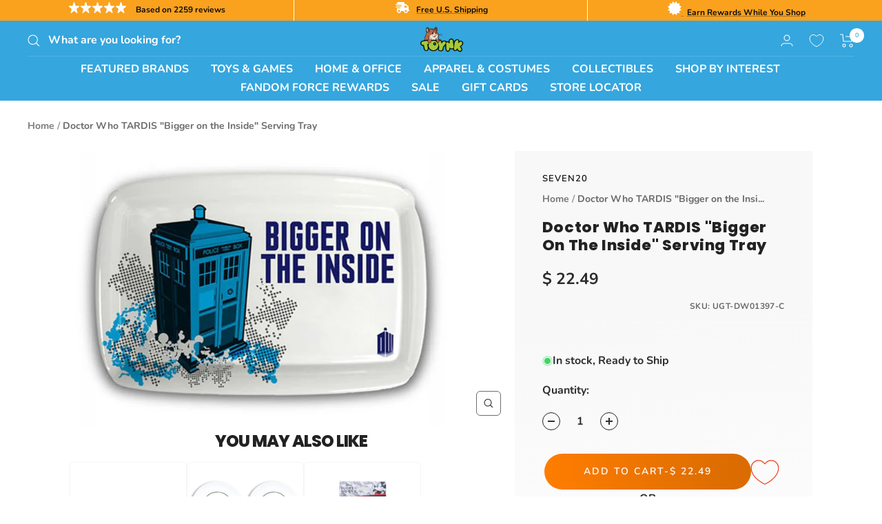

--- FILE ---
content_type: text/html
request_url: https://cdn.elements.amazon/elements/amazon-product-rating/rating?targetId=29eu7lobdj&product-sku=UGT-DW01397-C
body_size: 5231
content:
<!doctype html>
<html lang="en">
    <head>
        
        <meta charset="utf-8">
        <meta name="viewport" content="width=device-width, initial-scale=1.0">
    </head>
    <body>
        <div>
            <style>
              body {
                display: flex;
                margin: 0;
                min-height: 100vh;
                align-items: center;
                justify-content: center;
              }
            </style>
            
        </div>
    </body>
</html>

<!DOCTYPE html>
<html lang="en" class="template no-js">
<head>
    <meta charset="utf-8"/>
    <meta http-equiv="X-UA-Compatible" content="IE=edge,chrome=1"/>
    <meta
            name="viewport"
            content="initial-scale=1.0,maximum-scale=2.0,width=device-width"
    />
    <style>html, body {
            height: 100%;
            margin: 0;
        }</style>
    <title>Buy With Prime RoA Rating</title>
    
        <script defer src="" data-testid="featureUI-script" data-sf-preload></script>
        <script id="rfa-rating-clickstream" data-testid="rfa-clickstream-script" data-sf-feature="sf-host" type="application/json">
        {
          "clickStreamTenantArn": "arn:aws:irtysh:us-east-1:158113192558:tenant/9234fab9-04a0-42dc-b838-f8c01296e121",
          "theme": "bwp",
          "clickStreamProductIdentifier": "UGT-DW01397-C",
          "clickStreamProductIdentifierType": 0
        }
    </script>
    

    
    
    
    
    

    
    
    

    






<link rel="stylesheet" href="https://cdn.us-east-1.prod.moon.dubai.aws.dev/AoQtxP83g5K6/jjT7qv4oGvoy/1/amazon-ember.css" type="text/css">


    


    <style>
        

        /*color Theme*/
        

        .star-rating {
            margin-right: 8px;
        }
        .star-style {
            float: left;
            width: 18px;
            height: 18px;
        }
        .rating-container {
          letter-spacing: normal;
          text-transform: none;
          flex-wrap: wrap;
        }
        .rating-text,
        .jump-link,
        .rating-count {
            font-style: normal;
            font-size: 14px;
            line-height: normal;
        }
        .rating-count:hover .jump-link.hover {
            text-decoration: underline;
        }
        .jump-link:hover {
            cursor: pointer;
        }
        .social-proofing{
            margin-top: 4px;
            letter-spacing: normal;
            text-transform: none;
        }
        .rating-number {
            font-style: normal;
            font-size: 14px;
            line-height: 14px;
            margin-right: 4px;
            margin-top: 2px;
            font-weight: bold;
        }
        .shr {
            display: flex;
            align-items: center;
            background-color: white;
            padding: 2px 6px 4px 6px;
            border-radius: 10px;
            position: relative;
            z-index: 2;
            margin-bottom: -4px;
            border: 1px solid #ccc;
        }
        .shr-left {
            display: flex;
            align-items: center;
            justify-content: center;
            flex: 1;
        }
        .shr-right {
            flex: 1;
            text-align: center;
        }
        .shr-separator {
            color: #ccc;
        }
        
        /*In preview mode, mobile(414px) and desktop(980px) are differentiated by width*/
        /*https://code.amazon.com/packages/SantosBronteApp/blobs/b99791190f660deb116517205b412088e8fc7eeb/--/src/stubs/builder/config.ts#L10-L11*/
        
    </style>
</head>
<body>

<div>
    
        <div class="rating-container" style="display: flex; justify-content: flex-start; align-items: center">
           <div class="rating-section">
                
                <div class="star-rating" aria-label="4.6 out of 5 stars">
                    
                        
                            <img class="star-style star-0" src="https://cdn.us-east-1.prod.moon.dubai.aws.dev/JG8MG9JQEE5V/j98LjnY987KW/1/jzqeKASBeK/media/images/full-transparent.svg" alt="full-star">
                        
                    
                        
                            <img class="star-style star-1" src="https://cdn.us-east-1.prod.moon.dubai.aws.dev/JG8MG9JQEE5V/j98LjnY987KW/1/jzqeKASBeK/media/images/full-transparent.svg" alt="full-star">
                        
                    
                        
                            <img class="star-style star-2" src="https://cdn.us-east-1.prod.moon.dubai.aws.dev/JG8MG9JQEE5V/j98LjnY987KW/1/jzqeKASBeK/media/images/full-transparent.svg" alt="full-star">
                        
                    
                        
                            <img class="star-style star-3" src="https://cdn.us-east-1.prod.moon.dubai.aws.dev/JG8MG9JQEE5V/j98LjnY987KW/1/jzqeKASBeK/media/images/full-transparent.svg" alt="full-star">
                        
                    
                        
                            <img class="star-style star-4" src="https://cdn.us-east-1.prod.moon.dubai.aws.dev/JG8MG9JQEE5V/j98LjnY987KW/1/jzqeKASBeK/media/images/half-transparent.svg" alt="half-star">
                        
                    
                </div>
           </div>
            <div class="rating-count" style="color: #565959">
                <a class="jump-link" id="jump-link" data-testid="jump-link">
                    <span class="rating-text ember-bold"
                        style="font-family: Amazon Ember, sans-serif; font-weight: bold">25 ratings</span>
                    <span class="rating-text ember-reg" style="font-family: Amazon Ember, sans-serif;">from Amazon</span>
                </a>
            </div>
        </div>
        
    
</div>

</body>
</html>



--- FILE ---
content_type: text/html
request_url: https://cdn.elements.amazon/elements/amazon-product-reviews/review?targetId=29eu7lobdj&product-sku=UGT-DW01397-C
body_size: 172011
content:
<!doctype html>
<html lang="en">
    <head>
        
        <meta charset="utf-8">
        <meta name="viewport" content="width=device-width, initial-scale=1.0">
        </head>
    <body>
        <div></div>
    </body>
</html>

<!DOCTYPE html>
<html class="template no-js">
<head>
  <meta charset="utf-8" />
  <meta http-equiv="X-UA-Compatible" content="IE=edge,chrome=1" />
  <meta
    name="viewport"
    content="initial-scale=1.0,maximum-scale=2.0,width=device-width"
  />
  
  
  
    






<link rel="stylesheet" href="https://cdn.us-east-1.prod.moon.dubai.aws.dev/AoQtxP83g5K6/jjT7qv4oGvoy/1/amazon-ember.css" type="text/css">

    



    

  
  <style>
  
 

  html, body {
    height: 100%;
    margin: 0;
    }
   
      body {
        height: 100%;
        margin: 0;
      }
      .reviews-container {
        font-family: Amazon Ember, sans-serif;
        --k-text-font-family: Amazon Ember, sans-serif;
        letter-spacing: 0px;
        line-height: 21px;
        padding: 16px;
        background-color: white;
        text-align: left;
      }
      .star-rating {
        margin-right: 8px;
      }
  

  </style>
  <title>Buy With Prime RoA Reviews</title>
  
    <script defer src="" data-testid="featureUI-script" data-sf-preload></script>
    <script id="rfa-reviews-clickstream" data-testid="rfa-clickstream-script" data-sf-feature="sf-host" type="application/json">
      {
        "clickStreamTenantArn": "arn:aws:irtysh:us-east-1:158113192558:tenant/9234fab9-04a0-42dc-b838-f8c01296e121",
        "theme": "bwp",
        "clickStreamProductIdentifier": "UGT-DW01397-C",
        "clickStreamProductIdentifierType": 0
      }
    </script>
    <script id="rfa-product-insights-clickstream" data-sf-feature="sf-host" type="application/json">
      {
        "clickStreamTenantArn": "arn:aws:irtysh:us-east-1:158113192558:tenant/9234fab9-04a0-42dc-b838-f8c01296e121",
        "theme": "bwp",
        "clickStreamProductIdentifier": "UGT-DW01397-C",
        "clickStreamProductIdentifierType": 0,
        "aspectsCount": ""
      }
    </script>
  
</head>
<body>
  
<div data-sf-feature="roa_reviews"
       data-sf-url=""
       data-sf-module=""
       data-sf-scope=""
       data-sf-preload
       aria-busy="true"
       data-testid="react-div">
      <script type="application/json">
        {
          
          "roaInstanceId": "anj0n0qmyih91",
          "productSku": "SKU:UGT-DW01397-C",
          "isPreview": false,
        }
      </script>
  </div>
  
    <div class="reviews-container" id="SSR-reviews-widget" data-testid="reviews-container-div">
      
        
          <style>
.star-rating-container {
  display: flex; 
  align-items: center; 
  font-weight: 400; 
  font-size: 18px; 
  line-height: 28px;
  --k-text-color-text: #181818
}
</style>
<div class="star-rating-container" data-testid="star-rating-container">
  




    








<div class="star-rating" data-testid="star-rating" aria-label="4.6 out of 5 stars">
    
        
            <img class="star-style star-0" style="width: 18px; height:18px; float: left;" src="https://cdn.us-east-1.prod.moon.dubai.aws.dev/JG8MG9JQEE5V/j98LjnY987KW/1/jzqeKASBeK/media/images/full-transparent.svg" alt="full-star"/>
        
    
        
            <img class="star-style star-1" style="width: 18px; height:18px; float: left;" src="https://cdn.us-east-1.prod.moon.dubai.aws.dev/JG8MG9JQEE5V/j98LjnY987KW/1/jzqeKASBeK/media/images/full-transparent.svg" alt="full-star"/>
        
    
        
            <img class="star-style star-2" style="width: 18px; height:18px; float: left;" src="https://cdn.us-east-1.prod.moon.dubai.aws.dev/JG8MG9JQEE5V/j98LjnY987KW/1/jzqeKASBeK/media/images/full-transparent.svg" alt="full-star"/>
        
    
        
            <img class="star-style star-3" style="width: 18px; height:18px; float: left;" src="https://cdn.us-east-1.prod.moon.dubai.aws.dev/JG8MG9JQEE5V/j98LjnY987KW/1/jzqeKASBeK/media/images/full-transparent.svg" alt="full-star"/>
        
    
        
            <img class="star-style star-4" style="width: 18px; height:18px; float: left;" src="https://cdn.us-east-1.prod.moon.dubai.aws.dev/JG8MG9JQEE5V/j98LjnY987KW/1/jzqeKASBeK/media/images/half-transparent.svg" alt="half-star"/>
        
    
</div>
  <k-text>4.6 out of 5 stars</k-text>
</div>
          <style>
  .rating-count-container {
    display: flex;
    align-items: center;
    margin-bottom: 16px;
    --k-text-color-text: #6B6B6B;
    --k-text-line-height: 20px;
    --k-text-font-weight: 400;
  }

  .rating-count-ratings-text {
    --k-text-font-size: 16px;
  }
  .amazon-logo-styles {
    padding-top: 10px;
    width: 55px;
    height: 27px;
  }
</style>

<div class="rating-count-container" data-testid="rating-count-container">
  <k-text class="rating-count-ratings-text">25 global ratings from&nbsp;</k-text>
  <?xml version="1.0" encoding="UTF-8"?><svg class = amazon-logo-styles id="Layer_1" xmlns="http://www.w3.org/2000/svg" viewBox="0 0 2932.8 982.21"><defs><style>.cls-1{fill:#161d26;}</style></defs><path class="cls-1" d="M143.4,520.8c-28.4,0-53.4-6.2-75-18.6-21.6-12.8-38.4-30.4-50.4-52.8C6,426.6,0,400.4,0,370.8c0-35.6,8.8-66.8,26.4-93.6,18-26.8,43.4-47.4,76.2-61.8,33.2-14.4,72-21.6,116.4-21.6,20.4,0,37,1.4,49.8,4.2v-12.6c0-30.4-5.6-53-16.8-67.8-11.2-15.2-28.2-22.8-51-22.8-36.8,0-60.4,19.4-70.8,58.2-3.2,11.2-9.8,16-19.8,14.4l-81.6-14.4c-6-1.2-10.2-3.8-12.6-7.8-2-4-2.2-9.4-.6-16.2,10.4-40.8,32.4-72.4,66-94.8C115.6,11.4,158.2,0,209.4,0c60.8,0,107,16.4,138.6,49.2,32,32.8,48,80.6,48,143.4v301.8c0,4.4-1.6,8.2-4.8,11.4-2.8,2.8-6.4,4.2-10.8,4.2h-78c-9.6,0-15.6-5.2-18-15.6l-12-56.4h-4.8c-10.8,26.4-27,46.8-48.6,61.2-21.2,14.4-46.4,21.6-75.6,21.6ZM130.8,356.4c0,21.2,5.4,38.2,16.2,51,11.2,12.4,26.2,18.6,45,18.6,24.8,0,43.8-11,57-33,13.2-22.4,19.8-54.4,19.8-96v-31.8c-11.2-2-21.8-3-31.8-3-32.8,0-58.8,8.6-78,25.8-18.8,16.8-28.2,39.6-28.2,68.4ZM470.4,26.4c0-4.4,1.4-8,4.2-10.8,3.2-3.2,7-4.8,11.4-4.8h79.2c4.4,0,8,1.4,10.8,4.2,3.2,2.8,5.2,6.6,6,11.4l12,58.8h4.8c10.8-27.6,26.2-48.6,46.2-63,20.4-14.8,44.4-22.2,72-22.2,29.6,0,55,7.8,76.2,23.4,21.6,15.6,38.2,37.8,49.8,66.6h4.8c17.6-30.4,37.4-53,59.4-67.8,22-14.8,46.6-22.2,73.8-22.2,29.6,0,55.2,8,76.8,24,22,16,38.8,38.8,50.4,68.4,11.6,29.6,17.4,64.6,17.4,105v297c0,4.4-1.6,8.2-4.8,11.4-2.8,2.8-6.4,4.2-10.8,4.2h-96c-4.4,0-8.2-1.4-11.4-4.2-2.8-3.2-4.2-7-4.2-11.4V207c0-29.2-5.6-51.6-16.8-67.2-11.2-15.6-27.4-23.4-48.6-23.4-23.2,0-41,9.2-53.4,27.6-12,18.4-18,45-18,79.8v270.6c0,4.4-1.6,8.2-4.8,11.4-2.8,2.8-6.4,4.2-10.8,4.2h-96c-4.4,0-8.2-1.4-11.4-4.2-2.8-3.2-4.2-7-4.2-11.4V207c0-29.2-5.6-51.6-16.8-67.2-11.2-15.6-27.4-23.4-48.6-23.4-23.2,0-41,9.2-53.4,27.6-12,18.4-18,45-18,79.8v270.6c0,4.4-1.6,8.2-4.8,11.4-2.8,2.8-6.4,4.2-10.8,4.2h-96c-4.4,0-8.2-1.4-11.4-4.2-2.8-3.2-4.2-7-4.2-11.4V26.4ZM1188,370.8c0-35.6,8.8-66.8,26.4-93.6,18-26.8,43.4-47.4,76.2-61.8,33.2-14.4,72-21.6,116.4-21.6,20.4,0,37,1.4,49.8,4.2v-12.6c0-30.4-5.6-53-16.8-67.8-11.2-15.2-28.2-22.8-51-22.8-36.8,0-60.4,19.4-70.8,58.2-3.2,11.2-9.8,16-19.8,14.4l-81.6-14.4c-6-1.2-10.2-3.8-12.6-7.8-2-4-2.2-9.4-.6-16.2,10.4-40.8,32.4-72.4,66-94.8,34-22.8,76.6-34.2,127.8-34.2,60.8,0,107,16.4,138.6,49.2,32,32.8,48,80.6,48,143.4v301.8c0,4.4-1.6,8.2-4.8,11.4-2.8,2.8-6.4,4.2-10.8,4.2h-78c-9.6,0-15.6-5.2-18-15.6l-12-56.4h-4.8c-10.8,26.4-27,46.8-48.6,61.2-21.2,14.4-46.4,21.6-75.6,21.6s-53.4-6.2-75-18.6c-21.6-12.8-38.4-30.4-50.4-52.8-12-22.8-18-49-18-78.6ZM1318.8,356.4c0,21.2,5.4,38.2,16.2,51,11.2,12.4,26.2,18.6,45,18.6,24.8,0,43.8-11,57-33,13.2-22.4,19.8-54.4,19.8-96v-31.8c-11.2-2-21.8-3-31.8-3-32.8,0-58.8,8.6-78,25.8-18.8,16.8-28.2,39.6-28.2,68.4ZM1648.8,421.8c0-8.8,2.4-16.4,7.2-22.8l205.2-287.4h-192c-4.4,0-8.2-1.4-11.4-4.2-2.8-3.2-4.2-7-4.2-11.4V26.4c0-4.4,1.4-8,4.2-10.8,3.2-3.2,7-4.8,11.4-4.8h315.6c4.4,0,8,1.6,10.8,4.8,3.2,2.8,4.8,6.4,4.8,10.8v72.6c0,8.8-2.4,16.4-7.2,22.8l-186,255.6c11.2-2,22.6-3,34.2-3,28.8,0,55.2,2.6,79.2,7.8,24.4,4.8,49.6,12.8,75.6,24,9.2,4,13.8,10.8,13.8,20.4v69c0,6.4-2,10.8-6,13.2-4,2-9,1.8-15-.6-30-11.2-56.6-19-79.8-23.4-22.8-4.8-47.8-7.2-75-7.2s-53.2,2.4-79.2,7.2c-25.6,4.8-54,12.6-85.2,23.4-6,2-11,2-15,0-4-2.4-6-6.6-6-12.6v-73.8ZM2036.4,260.4c0-48.8,9.4-93,28.2-132.6,18.8-40,44.6-71.2,77.4-93.6,33.2-22.8,70-34.2,110.4-34.2s77.6,11.4,110.4,34.2c33.2,22.4,59.2,53.6,78,93.6,19.2,39.6,28.8,83.8,28.8,132.6s-9.6,93.2-28.8,133.2c-18.8,39.6-44.8,70.8-78,93.6-32.8,22.4-69.6,33.6-110.4,33.6s-77.2-11.2-110.4-33.6c-32.8-22.8-58.6-54-77.4-93.6-18.8-40-28.2-84.4-28.2-133.2ZM2168.4,260.4c0,50.8,7.2,90,21.6,117.6,14.4,27.2,35.2,40.8,62.4,40.8s48.2-13.6,63-40.8c14.8-27.6,22.2-66.8,22.2-117.6s-7.4-89.8-22.2-117c-14.8-27.6-35.8-41.4-63-41.4s-48,13.8-62.4,41.4c-14.4,27.2-21.6,66.2-21.6,117ZM2534.4,26.4c0-4.4,1.4-8,4.2-10.8,3.2-3.2,7-4.8,11.4-4.8h79.2c4.4,0,8,1.4,10.8,4.2,3.2,2.8,5.2,6.6,6,11.4l12,58.8h4.8c10.8-27.2,26.6-48.2,47.4-63,21.2-14.8,46-22.2,74.4-22.2,30.4,0,56.6,8,78.6,24,22.4,16,39.6,38.8,51.6,68.4,12,29.6,18,64.6,18,105v297c0,4.4-1.6,8.2-4.8,11.4-2.8,2.8-6.4,4.2-10.8,4.2h-96c-4.4,0-8.2-1.4-11.4-4.2-2.8-3.2-4.2-7-4.2-11.4V207c0-29.2-6-51.6-18-67.2s-29-23.4-51-23.4c-24.4,0-43,9.2-55.8,27.6-12.8,18.4-19.2,45-19.2,79.8v270.6c0,4.4-1.6,8.2-4.8,11.4-2.8,2.8-6.4,4.2-10.8,4.2h-96c-4.4,0-8.2-1.4-11.4-4.2-2.8-3.2-4.2-7-4.2-11.4V26.4Z"/><path class="cls-1" d="M333.6,579.01c-7.6,6-9.2,16-4.8,30,4,12.4,13.4,27.8,28.2,46.2,59.6,73.6,130.6,134.8,213,183.6,82.4,48.8,170.6,84.8,264.6,108,94.4,23.6,190.8,35.4,289.2,35.4,126,0,246-18.4,360-55.2,114-36.4,209.2-87.6,285.6-153.6,26.8-23.6,40.2-42.4,40.2-56.4,0-5.2-2.2-10.4-6.6-15.6-6-6-13.2-8-21.6-6s-20.2,7-35.4,15c-73.2,38.4-162.4,69-267.6,91.8-104.8,23.2-214.2,34.8-328.2,34.8-141.2,0-277.6-19.2-409.2-57.6-131.6-38.4-248.2-98.4-349.8-180-14.8-11.6-26.8-19-36-22.2-8.8-3.2-16-2.6-21.6,1.8Z"/><path class="cls-1" d="M1666.8,609.01c-8.4,8-10.6,16.4-6.6,25.2,2.8,6.4,8.2,10,16.2,10.8,8,1.2,19.4.4,34.2-2.4,24-5.2,49-8.8,75-10.8,26-1.6,48.6-1.2,67.8,1.2,19.2,2.8,31.2,7.6,36,14.4,7.2,10.8,4.6,33.6-7.8,68.4-12,34.8-28.4,68.6-49.2,101.4-8,13.2-12.8,23.6-14.4,31.2-1.6,7.6.4,14,6,19.2,3.6,3.6,7.6,5.4,12,5.4,11.6,0,28.4-10.2,50.4-30.6,39.6-34.4,67.4-75.2,83.4-122.4,8.8-24.4,14.2-50,16.2-76.8,2-26.8-1-46-9-57.6-7.6-11.2-24.4-20.4-50.4-27.6-25.6-7.2-51.4-10.8-77.4-10.8-50.8,0-99,12-144.6,36-16.8,9.2-29.4,17.8-37.8,25.8Z"/></svg>
</div>
          <style>
.histogram-container {
    width: 300px;
    --k-text-color-text: #181818
}
.element {
    --k-meter-width-default: 300px;
    --k-meter-spacing-inner-label-start-inline: 0px;
    --k-meter-spacing-inner-label-end-inline: 0px;
    --k-meter-spacing-outer-default-block: 10px;
    --k-meter-color-background-element-fill: #FFA41C;
    --k-meter-color-background-element-base: #F0F2F2;
    --k-meter-border-stroke-element-base-width: 1px;
    --k-meter-spacing-gap-default: 10px;
    --k-meter-width-label-end: 45px;
    --k-meter-color-border-element-base: #E3E6E6;
    --k-meter-border-radius-element-base-start: 0px;
    --k-meter-border-radius-element-base-end: 0px;
    --k-meter-border-radius-element-fill-end: 0px;
    --k-meter-border-radius-element-fill-start: 0px;
    --k-meter-color-border-element-fill: #DE7921;
    --k-meter-border-stroke-element-fill-style: solid;
    --k-meter-border-stroke-element-base-style: solid;
    --k-meter-border-stroke-element-fill-width: 1px;
    --k-meter-border-stroke-element-base-width: 1px;
    cursor: pointer;
}
.end-label {
    --k-text-alignment-horizontal: right;
}
.start-label,
.end-label {
  --k-text-font-size: 16px;
}
.meter-link {   
    --k-link-text-decoration: none;
    --k-link-text-decoration-active: none;
    --k-link-text-decoration-focus: none;
    font-size: 16px;
    --k-link-color-text-hover: #181818;
}

k-meter:hover {
    --k-meter-color-border-element-base: #DE7921;
}


</style>
 
<div class="histogram-container" data-testid="histogram" alt="amazon reviews histogram chart">
    <k-link href="javascript:void(0)" id="fiveStar" data-testid="histogram-five-star" class="meter-link">
        <k-meter minimumValue="0" maximumValue="100" currentValue=74 class="element elementHistogramColorOverrides">
            <div slot="start-label"><k-text class="start-label">5 star</k-text></div>
            <k-text slot="end-label" class="end-label">74%</k-text>
        </k-meter>
    </k-link>
    <k-link href="javascript:void(0)" id="fourStar" data-testid="histogram-four-star" class="meter-link">
        <k-meter minimumValue="0" maximumValue="100" currentValue=14 class="element elementHistogramColorOverrides">
            <div slot="start-label"><k-text class="start-label">4 star</k-text></div>
            <k-text slot="end-label" class="end-label">14%</k-text>
        </k-meter>
    </k-link>
    <k-link href="javascript:void(0)" id="threeStar" data-testid="histogram-three-star" class="meter-link">
        <k-meter minimumValue="0" maximumValue="100" currentValue=12 class="element elementHistogramColorOverrides">
            <div slot="start-label"><k-text class="start-label">3 star</k-text></div>
            <k-text slot="end-label" class="end-label">12%</k-text>
        </k-meter>
    </k-link>
    <k-link href="javascript:void(0)" id="twoStar" data-testid="histogram-two-star" class="meter-link">
        <k-meter minimumValue="0" maximumValue="100" currentValue=0 class="element elementHistogramColorOverrides">
            <div slot="start-label"><k-text class="start-label">2 star</k-text></div>
            <k-text slot="end-label" class="end-label">0%</k-text>
        </k-meter>
    </k-link>
    <k-link href="javascript:void(0)" id="oneStar" data-testid="histogram-one-star" class="meter-link">
        <k-meter minimumValue="0" maximumValue="100" currentValue=0 class="element elementHistogramColorOverrides">
            <div slot="start-label"><k-text class="start-label">1 star</k-text></div>
            <k-text slot="end-label" class="end-label">0%</k-text>
        </k-meter>
    </k-link>
</div>
          <style>
.expander-container {
    max-width: 330px;
}
.text-styles {
    font-weight: 400;
    font-size: 14px;
    line-height: 24px;
    --k-text-color-text: #181818
}
.link-styles {
    --k-link-text-decoration: none; 
    --k-link-text-decoration-hover: underline;
    --k-link-color-text: #007185;
    --k-link-color-text-hover: #007185;
    --k-link-color-text-active: #007185;
    --k-link-color-text-focus: #007185;
}
</style>



  


<div class="expander-container">
    <k-expander controlPosition="left" id="how-reviews-works" data-testid="how-reviews-works-expander" class="text-styles"  >
        <k-text as="h3" slot="title">  
            <k-link class="link-styles" href="javascript:void(0)" title="How reviews and ratings work">How reviews and ratings work</k-link></k-text>
            <span slot="control">
                <svg aria-hidden="true" width="16" height="16" xmlns="http://www.w3.org/2000/svg">
                    <path  d="M1 9l4-4-4-4"  transform="translate(13,8) rotate(90)" stroke="#007185" stroke-width="2" fill="none" fill-rule="evenodd" stroke-linecap="round" stroke-linejoin="round"></path>
                </svg>
            </span>
        <k-text slot="content">
            <p>
                Reviews, including star ratings help shoppers to learn more about the product and decide whether it is the right product for them.
            </p>
            <p>
                To calculate the overall star rating and percentage breakdown by star, we don’t use a simple average. Instead, our system considers things like how recent a review is and if the reviewer bought the item on Amazon. It also analyzed reviews to verify trustworthiness.
            </p>
            <k-link target="_blank" href=https://www.amazon.com/gp/help/customer/display.html/ref=cm_cr_dp_d_omni_lm_btn?nodeId=G8UYX7LALQC8V9KA title="Learn more how reviews work on Amazon" class="link-styles" disabled>
                Learn more how reviews work on Amazon
            </k-link>
        </k-text>
    </k-expander>
</div>
          
          <style>
.filtered-by-container {
    display: flex;
    align-items: flex-start; 
    flex-direction: column;
    justify-content: center;
    margin: 16px 0 16px 0;
}
.filtered-by-text {
    padding-bottom: 12px;
    --text-font-weight: 600;
    --k-text-color-text: #181818;
    --k-text-font-size: 14px;
}
.filtered-by {
    display: flex;  
    width: 120px;
    justify-content: space-between;
    --k-text-color-text: #181818;
}
.star-text {
    --k-text-font-size: 14px;
    --text-font-weight: 400;
}
.clear-filter {
    --k-link-font-size: 14px;
    --k-link-text-decoration: none; 
    --k-link-text-decoration-hover: underline;
    --k-link-color-text: #007185;
    --k-link-color-text-hover: #007185;
    --k-link-color-text-active: #007185;
    --k-link-color-text-focus: #007185;
}
</style>






          
          
            <style>
.media-gallery-title {
  font-family: Amazon Ember, sans-serif;
  font-size: 14px;
  font-weight: bold;
  padding: 0px;
  margin: 24px 0 12px;
  color:#181818;
}
.media-gallery-swiper::part(button-prev), .media-gallery-swiper::part(button-next) {
  width: 16px;
  height: 16px;
  color: black;
  border-radius: 0px;
  background: white;
  padding: 10px;
  box-shadow: 0px 0 4px 0px rgba(0,0,0,.95);
  top: 74px;
}
.media-gallery-swiper::part(button-prev) {
  margin-left: -10px;
}
.media-gallery-swiper::part(button-next) {
  margin-right: -2px;
}
.media-gallery-swiper {
  max-width: 740px;
  height: 140px;
  margin-left: 0;
  margin-left: -5px;
  display: block;
  visibility: visible;
  opacity: 1;
}
.media-gallery-swiper .media-thumbnail {
  object-fit: cover;
  width: 140px;
  height: 140px;
  border-radius: 0px;
  cursor: pointer;
}
.media-gallery-swiper swiper-slide {
  text-align: center;
}
.media-gallery-slide-inner-container {
  position: relative;
  width: 140px;
  height: 140px;
  border-radius: 10px;
  cursor: pointer;
}
@media only screen and (max-width: 480px) {
  .media-gallery-swiper {
    display: block;
    max-width: calc(100vw - 24px);
    margin-left: 0px;
    height: 197px;
    visibility: visible;
    opacity: 1;
  }
  .media-gallery-swiper::part(button-prev), .media-gallery-swiper::part(button-next) {
    display: none;
  }
  .media-gallery-swiper .media-thumbnail {
    height: 197px;
    width: 150px;
  }
  .media-gallery-slide {
    width: 150px;
    margin-right: 8px;
  }
  .media-gallery-slide-inner-container {
    width: 150px;
    height: 197px;
    cursor: pointer;
  }
}
</style>




<div class="media-gallery" data-testid="mediaGalleryContainer" style="display: block;">
  <p class="media-gallery-title" data-testid="mediaGalleryTitle">REVIEWS WITH PHOTOS AND VIDEOS</p>
  <swiper-container data-testid="media-gallery-swiper" init="true" class="media-gallery-swiper" loop="false" loop-add-blank-slides="true" navigation="true" style="display: block;" slides-per-view="auto" slides-per-group="1">
    
      
        
      
        
        
        
        
          

            
          <swiper-slide class="media-gallery-slide" data-testid="mediaGallerySlide" style="display: block;">
            <div class="media-gallery-slide-inner-container" data-review-index="0" data-media-index="0" style="display: block;">
                  <img 
                    class="media-thumbnail" 
                    alt="product review image"
                    src=https://m.media-amazon.com/images/I/71lD7J5rJbL.jpg 
                    data-media-item-global-index="0-0"
                    role="img"
                    tabindex="0"
                    data-testid="mediaGalleryThumbnailImage"
                    />

                <style>
.see-more-container {
  height: 140px;
  width: 140px;
  background-color: rgba(0,0,0,.5);
  position: absolute;
  top: 0;
  text-align: left;
  border-radius: 10px;
  font-family: Amazon Ember, sans-serif;
}
.see-more-text {
  color: white;
  position: absolute;
  font-size: 16px;
  top: 50%;
  margin-top: -10px;
  width: 100%;
  text-align: center;
}
@media only screen and (max-width: 480px) {
  .see-more-container {
    height: 100%;
    width: 100%;
    left: 0px;
  }
}
</style>
<div data-testid="mediaGallerySeeMore" id="media-gallery-see-more" class="see-more-container"><span class="see-more-text">See more</span></div>

            </div>
          </swiper-slide>
        
      
    
  </swiper-container>

  <style>
    .mobile-modal-container {
        --k-dialog-height-body: 100%;
        --dialog-max-width-base: 100%;
        --dialog-max-height-base: 100%;
        --k-dialog-padding-inline: 0px;
        --k-dialog-padding-block: 0px;
        --k-dialog-color-border-header: none;
        --k-dialog-spacing-inner-body-block: 0px;
        --k-dialog-spacing-inner-body-inline: 0px;
        --k-dialog-color-border-body: none;
        --k-dialog-border-stroke-style-base-bottom: none;
        --k-dialog-border-stroke-style-base-left: none;
        --k-dialog-border-stroke-style-base-right: none;
        --k-dialog-border-stroke-style-base-top: none;
        --k-dialog-color-background-header: #272727;
        --k-dialog-color-background-footer: #272727;
        --k-dialog-color-border-footer: none;
        --k-dialog-max-height-body: auto;
        --k-dialog-spacing-outer-base-inline: 0px;
        --k-dialog-spacing-inner-header-inline: 12px;
        --k-dialog-outline-close-stroke-style-default: none;
        --k-dialog-outline-close-stroke-style-focus: none;
    }

    /* Conditional styling when within embeddable-reviews context */
    .embeddable-reviews-sheet .mobile-modal-container {
        --k-dialog-height-body: 75vh;
        --dialog-max-height-base: 75vh;
        --k-dialog-min-height-base: 440px;
        --dialog-min-height-base: 440px;
        height: 75vh;
        min-height: 440px;
    }
    
    .close-icon-styles {
        display: flex;
        justify-content: center;
        align-items: center;
        width: 44px;
        height: 44px;
        /* Removed absolute positioning and problematic padding */
    }
    
    .mobile-modal-container [slot="close"] {
        position: absolute;
        top: 16px;
        right: 16px;
        z-index: 1000;
    }
    .mobile-review-text-overlay {
        font-feature-settings: 'clig' off, 'liga' off;
        font-family: Amazon Ember, sans-serif;
        font-size: 15px;
        font-style: normal;
        font-weight: 400;
        line-height: 20px;
        position: absolute;
        bottom: 0px;
        z-index: 100;
        padding: 16px;
        margin-bottom: 0px;
        max-height: 66vh;
        overflow: auto;
        -webkit-text-fill-color: white;
    }
    .margin-bottom {
        margin-bottom: 39px !important;
    }
    .text-overlay {
        -webkit-text-fill-color: white;
        background: rgba(0, 0, 0, 0.55);
    }
    .bottom-text-overlay {
        -webkit-text-fill-color: white;
        background: linear-gradient(180deg, rgb(0 0 0 / 0%) 0%, rgb(0 0 0) 60%);
    }
    .gallery-immersive {
        height: 100%;
        background: #0B0C0C;
    }
.gallery-immersive--photo, .gallery-immersive--video {
    display: none;
}
</style>


<k-dialog data-testid="mobileMediaModalAll" class="mobile-modal-container mobile-modal-container--all" layout="modal">
    <div slot="close" data-testid="mobileMediaModalAllClose">
        <k-button variant="tertiary" class="modal-close-btn">
            <div slot="start">
                <div class="close-icon-styles">
                    <img width="16px" height="16px" src=https://cdn.us-east-1.prod.moon.dubai.aws.dev/JG8MG9JQEE5V/j98LjnY987KW/1/jzqeKASBeK/images/close.svg alt="close">
                </div>
            </div>
        </k-button>
    </div>
    <div slot="content" style="height: 100%;">
    
        <script type="module" defer src="https://cdn.us-east-1.prod.moon.dubai.aws.dev/JG8MG9JQEE5V/j98LjnY987KW/1/jzqeKASBeK/scripts/videoHelper.js"></script>
<link rel="stylesheet" href="https://cdn.us-east-1.prod.moon.dubai.aws.dev/JG8MG9JQEE5V/j98LjnY987KW/1/jzqeKASBeK/styles/video-js.css" type="text/css"/>

<style>
.playerContainer {
  height: 100%;
  width: 100%;
}
@media only screen and (max-width: 480px) {
  .playerContainer {
    width: 100vw;
  }
}

.inlineSwiperDesktop::part(button-prev) {
  width: 36px;
  height: 36px;
  color: transparent;
  border-radius: 50px;
  background: rgba(164, 164, 164, 0.40);
  background-image: url(https://cdn.us-east-1.prod.moon.dubai.aws.dev/JG8MG9JQEE5V/j98LjnY987KW/1/jzqeKASBeK/images/carousel-left-chevron.svg);
  background-size: 8px;
  background-position: center;
  background-repeat: no-repeat;
}
.inlineSwiperDesktop::part(button-next) {
  width: 36px;
  height: 36px;
  color: transparent;
  border-radius: 50px;
  background: rgba(164, 164, 164, 0.40);
  background-image: url(https://cdn.us-east-1.prod.moon.dubai.aws.dev/JG8MG9JQEE5V/j98LjnY987KW/1/jzqeKASBeK/images/carousel-right-chevron.svg);
  background-size: 8px;
  background-position: center;
  background-repeat: no-repeat;
}
.thumbnailSwiper::part(button-prev) {
  background: linear-gradient(0deg, #FFF 0%, rgba(255, 255, 255, 0.00) 100%);
  color: transparent;
  position: absolute;
  height: 100%;
  width: 50px;
  top: 22px;
  left: 0px;
}
.thumbnailSwiper::part(button-next) {
  background: linear-gradient(0deg, #FFF 0%, rgba(255, 255, 255, 0.00) 100%);
  color: transparent;
  position: absolute;
  height: 100%;
  width: 50px;
  top: 22px;
  right: 0px;
}
.inlineSwiperMobile{
  width: 100%; 
  height: 100%;
  background: #000;
  & img {
    object-fit: contain;
    width: 100%;
    height: 100%;
  }
}
.inlineSwiperMobile::part(pagination){
  display: flex;
  top: 16px;
  height: 4px;
  width: 96%;
  margin: 8px;
}
.inlineSwiperMobile::part(bullet) {
  height: 4px;
  flex: 1 0 0;
  background-color: rgba(255, 255, 255, 0.40);
  opacity: 1;
  border-radius: 0px;
}
.inlineSwiperMobile::part(bullet-active) {
  height: 4px;
  flex: 1 0 0;
  background-color: white;
  opacity: 1;
  border-radius: 0px;
}
.inlineSwiperMobile::part(button-prev) {
  background: transparent;
  color: transparent;
  position: absolute;
  height: calc(100% - 40px);
  width: 30%;
  top: 0px;
  left: 0px;
}
.inlineSwiperMobile::part(button-next) {
  background: transparent;
  color: transparent;
  position: absolute;
  height: calc(100% - 40px);
  width: 30%;
  top: 0px;
  right: 0px;
}
.inlineSwiperDesktop {
  width: 550px;
  height: 653px;
  background: #000;
  & img {
    object-fit: contain;
    width: 100%;
    height: 100%;
  }
}

/* Conditional styling when within embeddable-reviews context */
.embeddable-reviews-modal .inlineSwiperDesktop {
  height: 636px;
}

.inlineSwiperDesktop::part(pagination) {
    display: none;  
}

.thumbnailSwiper::part(pagination) {
    display: none;  
}


.thumbnailSwiper {
  width: 100%;
  height: 70px;
    & img {
      object-fit: cover;
      height: 58px;
      width: 58px;
      border-radius: 8px;
    }
    & .selected-thumbnail {
      border: 3px solid #161A21;
      border-radius: 8px;
      width: 52px;
      height: 52px;
    }
}
.media-slide-image-container {
  display: flex;
  justify-content: center;
  align-items: center;
  height: 100%;
}
.media-slide-image {
  width: 100%;
}

@media screen and (max-width: 480px) {
    .vjs-control-bar {
        font-size: 13px;
    }
}

</style>

  
  
 

  
    
    
  



  <swiper-container data-testid="mediaCarouselMobileGallery" init="false" navigation="true" class="inlineSwiperMobile" pagination="function renderBullet(index, className) {return (&#39;&lt;div class=`${className}`&gt;&lt;/div&gt;&#39;)}" a11y="{slideLabelMessage: null}">
  </swiper-container>


        <div class="mobile-review-text-overlay bottom-text-overlay" data-testid="mobileMediaModalAllReviewTextOverlay">
        </div>
    
    </div>
</k-dialog>

  <div id="nextPageContent--all" style="display:none;">
  
    <div style="display:none;">
      <script type="module" defer src="https://cdn.us-east-1.prod.moon.dubai.aws.dev/JG8MG9JQEE5V/j98LjnY987KW/1/jzqeKASBeK/scripts/videoHelper.js"></script>
<link rel="stylesheet" href="https://cdn.us-east-1.prod.moon.dubai.aws.dev/JG8MG9JQEE5V/j98LjnY987KW/1/jzqeKASBeK/styles/video-js.css" type="text/css"/>

<style>
.playerContainer {
  height: 100%;
  width: 100%;
}
@media only screen and (max-width: 480px) {
  .playerContainer {
    width: 100vw;
  }
}

.inlineSwiperDesktop::part(button-prev) {
  width: 36px;
  height: 36px;
  color: transparent;
  border-radius: 50px;
  background: rgba(164, 164, 164, 0.40);
  background-image: url(https://cdn.us-east-1.prod.moon.dubai.aws.dev/JG8MG9JQEE5V/j98LjnY987KW/1/jzqeKASBeK/images/carousel-left-chevron.svg);
  background-size: 8px;
  background-position: center;
  background-repeat: no-repeat;
}
.inlineSwiperDesktop::part(button-next) {
  width: 36px;
  height: 36px;
  color: transparent;
  border-radius: 50px;
  background: rgba(164, 164, 164, 0.40);
  background-image: url(https://cdn.us-east-1.prod.moon.dubai.aws.dev/JG8MG9JQEE5V/j98LjnY987KW/1/jzqeKASBeK/images/carousel-right-chevron.svg);
  background-size: 8px;
  background-position: center;
  background-repeat: no-repeat;
}
.thumbnailSwiper::part(button-prev) {
  background: linear-gradient(0deg, #FFF 0%, rgba(255, 255, 255, 0.00) 100%);
  color: transparent;
  position: absolute;
  height: 100%;
  width: 50px;
  top: 22px;
  left: 0px;
}
.thumbnailSwiper::part(button-next) {
  background: linear-gradient(0deg, #FFF 0%, rgba(255, 255, 255, 0.00) 100%);
  color: transparent;
  position: absolute;
  height: 100%;
  width: 50px;
  top: 22px;
  right: 0px;
}
.inlineSwiperMobile{
  width: 100%; 
  height: 100%;
  background: #000;
  & img {
    object-fit: contain;
    width: 100%;
    height: 100%;
  }
}
.inlineSwiperMobile::part(pagination){
  display: flex;
  top: 16px;
  height: 4px;
  width: 96%;
  margin: 8px;
}
.inlineSwiperMobile::part(bullet) {
  height: 4px;
  flex: 1 0 0;
  background-color: rgba(255, 255, 255, 0.40);
  opacity: 1;
  border-radius: 0px;
}
.inlineSwiperMobile::part(bullet-active) {
  height: 4px;
  flex: 1 0 0;
  background-color: white;
  opacity: 1;
  border-radius: 0px;
}
.inlineSwiperMobile::part(button-prev) {
  background: transparent;
  color: transparent;
  position: absolute;
  height: calc(100% - 40px);
  width: 30%;
  top: 0px;
  left: 0px;
}
.inlineSwiperMobile::part(button-next) {
  background: transparent;
  color: transparent;
  position: absolute;
  height: calc(100% - 40px);
  width: 30%;
  top: 0px;
  right: 0px;
}
.inlineSwiperDesktop {
  width: 550px;
  height: 653px;
  background: #000;
  & img {
    object-fit: contain;
    width: 100%;
    height: 100%;
  }
}

/* Conditional styling when within embeddable-reviews context */
.embeddable-reviews-modal .inlineSwiperDesktop {
  height: 636px;
}

.inlineSwiperDesktop::part(pagination) {
    display: none;  
}

.thumbnailSwiper::part(pagination) {
    display: none;  
}


.thumbnailSwiper {
  width: 100%;
  height: 70px;
    & img {
      object-fit: cover;
      height: 58px;
      width: 58px;
      border-radius: 8px;
    }
    & .selected-thumbnail {
      border: 3px solid #161A21;
      border-radius: 8px;
      width: 52px;
      height: 52px;
    }
}
.media-slide-image-container {
  display: flex;
  justify-content: center;
  align-items: center;
  height: 100%;
}
.media-slide-image {
  width: 100%;
}

@media screen and (max-width: 480px) {
    .vjs-control-bar {
        font-size: 13px;
    }
}

</style>

  
 

  
    
    
  



  <swiper-container data-testid="mediaCarouselMobile" init="false" navigation="true" class="inlineSwiperMobile" pagination="function renderBullet(index, className) {return (&#39;&lt;div class=`${className}`&gt;&lt;/div&gt;&#39;)}" a11y="{slideLabelMessage: null}">
  
    <swiper-slide>
      
        
          <div class="media-slide-image-container">
            <img class="media-slide-image" src=https://m.media-amazon.com/images/I/71lD7J5rJbL.jpg alt="product review image"/>
          </div>
        
      
    </swiper-slide>
  
  </swiper-container>


      <div class="mobile-review-text-overlay bottom-text-overlay" data-testid="mobileMediaModalReviewTextOverlay">
          <style>
    .stars-container {
        display: flex; 
        margin-bottom: 4px; 
        margin-top: 4px;
    }
</style>




<style>
.customer {
    --k-text-font-size: 15px;
    --k-text-line-height: 20px;
    margin-bottom: 4px;
    --k-text-color-text: #181818;
}
</style>
<k-text class="customer" data-testid="customerName">Amazon Customer</k-text>

<div class="stars-container">





    








<div class="star-rating" data-testid="star-rating" aria-label="4 out of 5 stars">
    
        
            <img class="star-style star-0" style="width: 15px; height:15px; float: left;" src="https://cdn.us-east-1.prod.moon.dubai.aws.dev/JG8MG9JQEE5V/j98LjnY987KW/1/jzqeKASBeK/media/images/full-transparent.svg" alt="full-star"/>
        
    
        
            <img class="star-style star-1" style="width: 15px; height:15px; float: left;" src="https://cdn.us-east-1.prod.moon.dubai.aws.dev/JG8MG9JQEE5V/j98LjnY987KW/1/jzqeKASBeK/media/images/full-transparent.svg" alt="full-star"/>
        
    
        
            <img class="star-style star-2" style="width: 15px; height:15px; float: left;" src="https://cdn.us-east-1.prod.moon.dubai.aws.dev/JG8MG9JQEE5V/j98LjnY987KW/1/jzqeKASBeK/media/images/full-transparent.svg" alt="full-star"/>
        
    
        
            <img class="star-style star-3" style="width: 15px; height:15px; float: left;" src="https://cdn.us-east-1.prod.moon.dubai.aws.dev/JG8MG9JQEE5V/j98LjnY987KW/1/jzqeKASBeK/media/images/full-transparent.svg" alt="full-star"/>
        
    
        
            <img class="star-style star-4" style="width: 15px; height:15px; float: left;" src="https://cdn.us-east-1.prod.moon.dubai.aws.dev/JG8MG9JQEE5V/j98LjnY987KW/1/jzqeKASBeK/media/images/empty-transparent.svg" alt="empty-star"/>
        
    
</div>

    <style>
.verified-purchase {
    --k-text-font-size: 12px;
    --k-text-line-height: 16px;
    --k-text-color-text: #6B6B6B;
}
</style>
<k-text class="verified-purchase">Verified Purchase</k-text>

</div>
<div>
<style>
.review-title {
  --k-text-font-weight: 700;
  --k-text-font-size: 16px;
  --k-text-color-text: #181818;
}

.truncate {
  overflow: hidden;
  text-overflow: ellipsis;
  display: -webkit-box;
  -webkit-line-clamp: 2; /* number of lines to show */
  line-clamp: 2;
  -webkit-box-orient: vertical;
}
</style>

<k-text class="review-title truncate" data-testid="reviewTitle">Works perfectly!!</k-text>

<style>
  .reviewed-at {
    --k-text-font-size: 13px;
    --k-text-line-height: 22px;
    --k-text-color-text: #6B6B6B;
}  
</style>
<k-text class="reviewed-at">Reviewed in the United States on July 7, 2020</k-text>
<style>
.revealer-review-text {
    --k-revealer-color-text: #181818;
    --k-revealer-color-background: white;
    font-size: 14px;
}

.review-text {
    --k-text-color-text: #181818;
    height: 380px;
    overflow: auto;
    position: relative;
}

/* Customizable height for embeddable reviews modal context */
.embeddable-reviews-modal .modal-review .review-text,
.embeddable-reviews-sheet .modal-review .review-text {
    height: 380px;
    overflow: auto;
    position: relative;
}
.review-text-value {
  --k-text-font-size: 14px;
}
.fade-text {
    position: sticky;
    margin-top: -100px; /* Adjust positioning to compensate for the space introduced by sticky behavior */
    top: 350px;
    left: 0px;
    height: 100px;
    width: 100%;
    background: linear-gradient(0deg, #FFF 0%, rgba(255, 255, 255, 0.00) 100%);
}
.revealer-text {
    color: #007185
}
.revealer-text:hover {
    text-decoration: underline;
}
.hide {
    display: none;
}
.mobile-revealer-review-text {
    --k-revealer-color-text: white;
    --k-revealer-color-background: transparent;
}
.revealer-control-text {
    font-weight: bold;
}
</style>


    <k-revealer
        basis="character"
        layout="inline"
        maxLength="450"
        class="mobile-revealer-review-text"
        content="It’s larger than I thought it would be but it actually worked out perfectly! Seems sturdy but feels like it might be a brittle plastic. For my purpose it’s perfect. And for the price, if you use it as an actual serving tray, and it does turn out to be brittle, it would still be worth it."
        isOpen="true"
    >    
        <div slot="control" class="revealer-control-text">
            <span class="read-more" style="-webkit-text-fill-color: white;">More</span>
            <span class="read-less hide" style="-webkit-text-fill-color: white;">Less</span>
        </div>  
    </k-revealer>


</div>
      </div>
    </div>
  
  </div>

  <style>
    .mobile-modal-container {
        --k-dialog-height-body: 100%;
        --dialog-max-width-base: 100%;
        --dialog-max-height-base: 100%;
        --k-dialog-padding-inline: 0px;
        --k-dialog-padding-block: 0px;
        --k-dialog-color-border-header: none;
        --k-dialog-spacing-inner-body-block: 0px;
        --k-dialog-spacing-inner-body-inline: 0px;
        --k-dialog-color-border-body: none;
        --k-dialog-border-stroke-style-base-bottom: none;
        --k-dialog-border-stroke-style-base-left: none;
        --k-dialog-border-stroke-style-base-right: none;
        --k-dialog-border-stroke-style-base-top: none;
        --k-dialog-color-background-header: #272727;
        --k-dialog-color-background-footer: #272727;
        --k-dialog-color-border-footer: none;
        --k-dialog-max-height-body: auto;
        --k-dialog-spacing-outer-base-inline: 0px;
        --k-dialog-spacing-inner-header-inline: 12px;
        --k-dialog-outline-close-stroke-style-default: none;
        --k-dialog-outline-close-stroke-style-focus: none;
    }

    /* Conditional styling when within embeddable-reviews context */
    .embeddable-reviews-sheet .mobile-modal-container {
        --k-dialog-height-body: 75vh;
        --dialog-max-height-base: 75vh;
        --k-dialog-min-height-base: 440px;
        --dialog-min-height-base: 440px;
        height: 75vh;
        min-height: 440px;
    }
    
    .close-icon-styles {
        display: flex;
        justify-content: center;
        align-items: center;
        width: 44px;
        height: 44px;
        /* Removed absolute positioning and problematic padding */
    }
    
    .mobile-modal-container [slot="close"] {
        position: absolute;
        top: 16px;
        right: 16px;
        z-index: 1000;
    }
    .mobile-review-text-overlay {
        font-feature-settings: 'clig' off, 'liga' off;
        font-family: Amazon Ember, sans-serif;
        font-size: 15px;
        font-style: normal;
        font-weight: 400;
        line-height: 20px;
        position: absolute;
        bottom: 0px;
        z-index: 100;
        padding: 16px;
        margin-bottom: 0px;
        max-height: 66vh;
        overflow: auto;
        -webkit-text-fill-color: white;
    }
    .margin-bottom {
        margin-bottom: 39px !important;
    }
    .text-overlay {
        -webkit-text-fill-color: white;
        background: rgba(0, 0, 0, 0.55);
    }
    .bottom-text-overlay {
        -webkit-text-fill-color: white;
        background: linear-gradient(180deg, rgb(0 0 0 / 0%) 0%, rgb(0 0 0) 60%);
    }
    .gallery-immersive {
        height: 100%;
        background: #0B0C0C;
    }
.gallery-immersive--photo, .gallery-immersive--video {
    display: none;
}
</style>


<k-dialog data-testid="mobileMediaModalPhoto" class="mobile-modal-container mobile-modal-container--photo" layout="modal">
    <div slot="close" data-testid="mobileMediaModalPhotoClose">
        <k-button variant="tertiary" class="modal-close-btn">
            <div slot="start">
                <div class="close-icon-styles">
                    <img width="16px" height="16px" src=https://cdn.us-east-1.prod.moon.dubai.aws.dev/JG8MG9JQEE5V/j98LjnY987KW/1/jzqeKASBeK/images/close.svg alt="close">
                </div>
            </div>
        </k-button>
    </div>
    <div slot="content" style="height: 100%;">
    
        <script type="module" defer src="https://cdn.us-east-1.prod.moon.dubai.aws.dev/JG8MG9JQEE5V/j98LjnY987KW/1/jzqeKASBeK/scripts/videoHelper.js"></script>
<link rel="stylesheet" href="https://cdn.us-east-1.prod.moon.dubai.aws.dev/JG8MG9JQEE5V/j98LjnY987KW/1/jzqeKASBeK/styles/video-js.css" type="text/css"/>

<style>
.playerContainer {
  height: 100%;
  width: 100%;
}
@media only screen and (max-width: 480px) {
  .playerContainer {
    width: 100vw;
  }
}

.inlineSwiperDesktop::part(button-prev) {
  width: 36px;
  height: 36px;
  color: transparent;
  border-radius: 50px;
  background: rgba(164, 164, 164, 0.40);
  background-image: url(https://cdn.us-east-1.prod.moon.dubai.aws.dev/JG8MG9JQEE5V/j98LjnY987KW/1/jzqeKASBeK/images/carousel-left-chevron.svg);
  background-size: 8px;
  background-position: center;
  background-repeat: no-repeat;
}
.inlineSwiperDesktop::part(button-next) {
  width: 36px;
  height: 36px;
  color: transparent;
  border-radius: 50px;
  background: rgba(164, 164, 164, 0.40);
  background-image: url(https://cdn.us-east-1.prod.moon.dubai.aws.dev/JG8MG9JQEE5V/j98LjnY987KW/1/jzqeKASBeK/images/carousel-right-chevron.svg);
  background-size: 8px;
  background-position: center;
  background-repeat: no-repeat;
}
.thumbnailSwiper::part(button-prev) {
  background: linear-gradient(0deg, #FFF 0%, rgba(255, 255, 255, 0.00) 100%);
  color: transparent;
  position: absolute;
  height: 100%;
  width: 50px;
  top: 22px;
  left: 0px;
}
.thumbnailSwiper::part(button-next) {
  background: linear-gradient(0deg, #FFF 0%, rgba(255, 255, 255, 0.00) 100%);
  color: transparent;
  position: absolute;
  height: 100%;
  width: 50px;
  top: 22px;
  right: 0px;
}
.inlineSwiperMobile{
  width: 100%; 
  height: 100%;
  background: #000;
  & img {
    object-fit: contain;
    width: 100%;
    height: 100%;
  }
}
.inlineSwiperMobile::part(pagination){
  display: flex;
  top: 16px;
  height: 4px;
  width: 96%;
  margin: 8px;
}
.inlineSwiperMobile::part(bullet) {
  height: 4px;
  flex: 1 0 0;
  background-color: rgba(255, 255, 255, 0.40);
  opacity: 1;
  border-radius: 0px;
}
.inlineSwiperMobile::part(bullet-active) {
  height: 4px;
  flex: 1 0 0;
  background-color: white;
  opacity: 1;
  border-radius: 0px;
}
.inlineSwiperMobile::part(button-prev) {
  background: transparent;
  color: transparent;
  position: absolute;
  height: calc(100% - 40px);
  width: 30%;
  top: 0px;
  left: 0px;
}
.inlineSwiperMobile::part(button-next) {
  background: transparent;
  color: transparent;
  position: absolute;
  height: calc(100% - 40px);
  width: 30%;
  top: 0px;
  right: 0px;
}
.inlineSwiperDesktop {
  width: 550px;
  height: 653px;
  background: #000;
  & img {
    object-fit: contain;
    width: 100%;
    height: 100%;
  }
}

/* Conditional styling when within embeddable-reviews context */
.embeddable-reviews-modal .inlineSwiperDesktop {
  height: 636px;
}

.inlineSwiperDesktop::part(pagination) {
    display: none;  
}

.thumbnailSwiper::part(pagination) {
    display: none;  
}


.thumbnailSwiper {
  width: 100%;
  height: 70px;
    & img {
      object-fit: cover;
      height: 58px;
      width: 58px;
      border-radius: 8px;
    }
    & .selected-thumbnail {
      border: 3px solid #161A21;
      border-radius: 8px;
      width: 52px;
      height: 52px;
    }
}
.media-slide-image-container {
  display: flex;
  justify-content: center;
  align-items: center;
  height: 100%;
}
.media-slide-image {
  width: 100%;
}

@media screen and (max-width: 480px) {
    .vjs-control-bar {
        font-size: 13px;
    }
}

</style>

  
  
 

  
    
    
  



  <swiper-container data-testid="mediaCarouselMobileGallery" init="false" navigation="true" class="inlineSwiperMobile" pagination="function renderBullet(index, className) {return (&#39;&lt;div class=`${className}`&gt;&lt;/div&gt;&#39;)}" a11y="{slideLabelMessage: null}">
  </swiper-container>


        <div class="mobile-review-text-overlay bottom-text-overlay" data-testid="mobileMediaModalPhotoReviewTextOverlay">
        </div>
    
    </div>
</k-dialog>

  <div id="nextPageContent--photo" style="display:none;"></div>

  <style>
    .mobile-modal-container {
        --k-dialog-height-body: 100%;
        --dialog-max-width-base: 100%;
        --dialog-max-height-base: 100%;
        --k-dialog-padding-inline: 0px;
        --k-dialog-padding-block: 0px;
        --k-dialog-color-border-header: none;
        --k-dialog-spacing-inner-body-block: 0px;
        --k-dialog-spacing-inner-body-inline: 0px;
        --k-dialog-color-border-body: none;
        --k-dialog-border-stroke-style-base-bottom: none;
        --k-dialog-border-stroke-style-base-left: none;
        --k-dialog-border-stroke-style-base-right: none;
        --k-dialog-border-stroke-style-base-top: none;
        --k-dialog-color-background-header: #272727;
        --k-dialog-color-background-footer: #272727;
        --k-dialog-color-border-footer: none;
        --k-dialog-max-height-body: auto;
        --k-dialog-spacing-outer-base-inline: 0px;
        --k-dialog-spacing-inner-header-inline: 12px;
        --k-dialog-outline-close-stroke-style-default: none;
        --k-dialog-outline-close-stroke-style-focus: none;
    }

    /* Conditional styling when within embeddable-reviews context */
    .embeddable-reviews-sheet .mobile-modal-container {
        --k-dialog-height-body: 75vh;
        --dialog-max-height-base: 75vh;
        --k-dialog-min-height-base: 440px;
        --dialog-min-height-base: 440px;
        height: 75vh;
        min-height: 440px;
    }
    
    .close-icon-styles {
        display: flex;
        justify-content: center;
        align-items: center;
        width: 44px;
        height: 44px;
        /* Removed absolute positioning and problematic padding */
    }
    
    .mobile-modal-container [slot="close"] {
        position: absolute;
        top: 16px;
        right: 16px;
        z-index: 1000;
    }
    .mobile-review-text-overlay {
        font-feature-settings: 'clig' off, 'liga' off;
        font-family: Amazon Ember, sans-serif;
        font-size: 15px;
        font-style: normal;
        font-weight: 400;
        line-height: 20px;
        position: absolute;
        bottom: 0px;
        z-index: 100;
        padding: 16px;
        margin-bottom: 0px;
        max-height: 66vh;
        overflow: auto;
        -webkit-text-fill-color: white;
    }
    .margin-bottom {
        margin-bottom: 39px !important;
    }
    .text-overlay {
        -webkit-text-fill-color: white;
        background: rgba(0, 0, 0, 0.55);
    }
    .bottom-text-overlay {
        -webkit-text-fill-color: white;
        background: linear-gradient(180deg, rgb(0 0 0 / 0%) 0%, rgb(0 0 0) 60%);
    }
    .gallery-immersive {
        height: 100%;
        background: #0B0C0C;
    }
.gallery-immersive--photo, .gallery-immersive--video {
    display: none;
}
</style>


<k-dialog data-testid="mobileMediaModalVideo" class="mobile-modal-container mobile-modal-container--video" layout="modal">
    <div slot="close" data-testid="mobileMediaModalVideoClose">
        <k-button variant="tertiary" class="modal-close-btn">
            <div slot="start">
                <div class="close-icon-styles">
                    <img width="16px" height="16px" src=https://cdn.us-east-1.prod.moon.dubai.aws.dev/JG8MG9JQEE5V/j98LjnY987KW/1/jzqeKASBeK/images/close.svg alt="close">
                </div>
            </div>
        </k-button>
    </div>
    <div slot="content" style="height: 100%;">
    
        <script type="module" defer src="https://cdn.us-east-1.prod.moon.dubai.aws.dev/JG8MG9JQEE5V/j98LjnY987KW/1/jzqeKASBeK/scripts/videoHelper.js"></script>
<link rel="stylesheet" href="https://cdn.us-east-1.prod.moon.dubai.aws.dev/JG8MG9JQEE5V/j98LjnY987KW/1/jzqeKASBeK/styles/video-js.css" type="text/css"/>

<style>
.playerContainer {
  height: 100%;
  width: 100%;
}
@media only screen and (max-width: 480px) {
  .playerContainer {
    width: 100vw;
  }
}

.inlineSwiperDesktop::part(button-prev) {
  width: 36px;
  height: 36px;
  color: transparent;
  border-radius: 50px;
  background: rgba(164, 164, 164, 0.40);
  background-image: url(https://cdn.us-east-1.prod.moon.dubai.aws.dev/JG8MG9JQEE5V/j98LjnY987KW/1/jzqeKASBeK/images/carousel-left-chevron.svg);
  background-size: 8px;
  background-position: center;
  background-repeat: no-repeat;
}
.inlineSwiperDesktop::part(button-next) {
  width: 36px;
  height: 36px;
  color: transparent;
  border-radius: 50px;
  background: rgba(164, 164, 164, 0.40);
  background-image: url(https://cdn.us-east-1.prod.moon.dubai.aws.dev/JG8MG9JQEE5V/j98LjnY987KW/1/jzqeKASBeK/images/carousel-right-chevron.svg);
  background-size: 8px;
  background-position: center;
  background-repeat: no-repeat;
}
.thumbnailSwiper::part(button-prev) {
  background: linear-gradient(0deg, #FFF 0%, rgba(255, 255, 255, 0.00) 100%);
  color: transparent;
  position: absolute;
  height: 100%;
  width: 50px;
  top: 22px;
  left: 0px;
}
.thumbnailSwiper::part(button-next) {
  background: linear-gradient(0deg, #FFF 0%, rgba(255, 255, 255, 0.00) 100%);
  color: transparent;
  position: absolute;
  height: 100%;
  width: 50px;
  top: 22px;
  right: 0px;
}
.inlineSwiperMobile{
  width: 100%; 
  height: 100%;
  background: #000;
  & img {
    object-fit: contain;
    width: 100%;
    height: 100%;
  }
}
.inlineSwiperMobile::part(pagination){
  display: flex;
  top: 16px;
  height: 4px;
  width: 96%;
  margin: 8px;
}
.inlineSwiperMobile::part(bullet) {
  height: 4px;
  flex: 1 0 0;
  background-color: rgba(255, 255, 255, 0.40);
  opacity: 1;
  border-radius: 0px;
}
.inlineSwiperMobile::part(bullet-active) {
  height: 4px;
  flex: 1 0 0;
  background-color: white;
  opacity: 1;
  border-radius: 0px;
}
.inlineSwiperMobile::part(button-prev) {
  background: transparent;
  color: transparent;
  position: absolute;
  height: calc(100% - 40px);
  width: 30%;
  top: 0px;
  left: 0px;
}
.inlineSwiperMobile::part(button-next) {
  background: transparent;
  color: transparent;
  position: absolute;
  height: calc(100% - 40px);
  width: 30%;
  top: 0px;
  right: 0px;
}
.inlineSwiperDesktop {
  width: 550px;
  height: 653px;
  background: #000;
  & img {
    object-fit: contain;
    width: 100%;
    height: 100%;
  }
}

/* Conditional styling when within embeddable-reviews context */
.embeddable-reviews-modal .inlineSwiperDesktop {
  height: 636px;
}

.inlineSwiperDesktop::part(pagination) {
    display: none;  
}

.thumbnailSwiper::part(pagination) {
    display: none;  
}


.thumbnailSwiper {
  width: 100%;
  height: 70px;
    & img {
      object-fit: cover;
      height: 58px;
      width: 58px;
      border-radius: 8px;
    }
    & .selected-thumbnail {
      border: 3px solid #161A21;
      border-radius: 8px;
      width: 52px;
      height: 52px;
    }
}
.media-slide-image-container {
  display: flex;
  justify-content: center;
  align-items: center;
  height: 100%;
}
.media-slide-image {
  width: 100%;
}

@media screen and (max-width: 480px) {
    .vjs-control-bar {
        font-size: 13px;
    }
}

</style>

  
  
 

  
    
    
  



  <swiper-container data-testid="mediaCarouselMobileGallery" init="false" navigation="true" class="inlineSwiperMobile" pagination="function renderBullet(index, className) {return (&#39;&lt;div class=`${className}`&gt;&lt;/div&gt;&#39;)}" a11y="{slideLabelMessage: null}">
  </swiper-container>


        <div class="mobile-review-text-overlay bottom-text-overlay" data-testid="mobileMediaModalVideoReviewTextOverlay">
        </div>
    
    </div>
</k-dialog>

  <div id="nextPageContent--video" style="display:none;"></div>

  <style>
.modal-gallery-container {
  --dialog-max-width-base: 914px;
  --dialog-max-height-body: 721px;
  --k-dialog-padding-inline: 0px;
  --k-dialog-padding-block: 0px;
  --k-dialog-color-border-header: none;
  --k-dialog-spacing-inner-body-block: 0px;
  --k-dialog-spacing-inner-body-inline: 0px;
  --k-dialog-color-border-body: none;
  --k-dialog-border-stroke-style-base-bottom: none;
  --k-dialog-border-stroke-style-base-left: none;
  --k-dialog-border-stroke-style-base-right: none;
  --k-dialog-border-stroke-style-base-top: none;
  --k-dialog-color-background-body: white;
  --k-dialog-outline-close-stroke-style-default: none;
  --k-dialog-outline-close-stroke-style-focus: none;
  --k-dialog-border-radius-base: 0px;
}
.modal-content {
  display: flex;
}
.modal-review {
    height: 621px;
    width: 328px;
    min-width: 328px;
    padding: 16px 24px 16px 12px;
    background-color: white;
}
/* Conditional styling when within embeddable-reviews context */
.embeddable-reviews-modal .modal-review {
    height: 604px;
}
.mediaReviewSwiperContainer::part(button-prev) {
  width: 36px;
  height: 36px;
  color: transparent;
  border-radius: 50px;
  background: rgba(164, 164, 164, 0.40);
  background-image: url(https://cdn.us-east-1.prod.moon.dubai.aws.dev/JG8MG9JQEE5V/j98LjnY987KW/1/jzqeKASBeK/images/carousel-left-chevron.svg);
  background-size: 8px;
  background-position: center;
  background-repeat: no-repeat;
  /* display:none; */
  top:75px;
}
.mediaReviewSwiperContainer::part(button-next) {
  width: 36px;
  height: 36px;
  color: transparent;
  border-radius: 50px;
  background: rgba(164, 164, 164, 0.40);
  background-image: url(https://cdn.us-east-1.prod.moon.dubai.aws.dev/JG8MG9JQEE5V/j98LjnY987KW/1/jzqeKASBeK/images/carousel-right-chevron.svg);
  background-size: 8px;
  background-position: center;
  background-repeat: no-repeat;
  top: 75px;
  left:50px;
  /* display:none; */
}
.close-btn-modal {
  position: absolute;
  top: 4px !important;
  right: 11px !important;
  z-index: 2;
}
.detail-modal-navigation {
  display: flex;
  padding: 12px 16px;
  justify-content: space-between;
  align-items: flex-start;
  align-self: stretch;
  border-bottom: 2px solid #D2D2D2;
  background-color: white;
}
.review-nav-buttons {
  display: flex;
  align-items: flex-start;
  gap: 8px;
}
.review-nav-button {
  --k-button-font-family: Amazon Ember, sans-serif;
  --k-button-font-size: 16px;;
  --k-button-color-background-secondary-selected: #6E7778;
  --k-button-color-border-secondary-selected: #6E7778;
  --k-button-color-text-secondary-selected: #FFFFFF;
  --k-button-color-text-secondary: #181818;
  --k-button-color-border-secondary: #6E7778;
  --k-button-color-border-secondary-disabled: rgb(from #6E7778 r g b / 60%);
  --k-button-color-text-secondary-disabled: rgb(from #6E7778 r g b / 60%);
  --k-button-border-width: 1px;
  --k-button-border-radius: 0px;
}
.review-nav-next {
  margin-right: 56px;
}
.all-media-button {
  filter: none;
  transition: filter 0.2s;
}
.all-media-button:hover {
  filter: invert(100%);
}
</style>



<k-dialog data-testid="mediaModalAll" class="modal-gallery-container desktop-modal-container--all" layout="modal">
  <div slot="close" class="close-btn-modal" data-testid="mediaModalAllClose">
      <k-button variant="tertiary" class="modal-close-btn">
          <div slot="start">
            <svg width="14" height="14" viewBox="0 0 14 14" fill="none" xmlns="http://www.w3.org/2000/svg">
            <path id="vector"
                d="M1.6129 0.209704L1.70711 0.292893L7 5.585L12.2929 0.292893L12.3871 0.209704C12.7794 -0.0953204 13.3466 -0.0675905 13.7071 0.292893C14.0976 0.683418 14.0976 1.31658 13.7071 1.70711L8.415 7L13.7071 12.2929C14.0976 12.6834 14.0976 13.3166 13.7071 13.7071C13.3466 14.0676 12.7794 14.0953 12.3871 13.7903L12.2929 13.7071L7 8.415L1.70711 13.7071L1.6129 13.7903C1.22061 14.0953 0.653377 14.0676 0.292893 13.7071C-0.0976311 13.3166 -0.0976311 12.6834 0.292893 12.2929L5.585 7L0.292893 1.70711C-0.0976311 1.31658 -0.0976311 0.683418 0.292893 0.292893C0.653377 -0.0675905 1.22061 -0.0953204 1.6129 0.209704Z"
                fill="#181818" />
            </svg>
          </div>
      </k-button>
</div>
  <div slot="content">
    <div class="detail-modal-navigation">
      <k-button class="review-nav-button all-media-button" variant="secondary" selected="true" data-testid="mediaModalAllAllMediaButton"><svg width="6" height="10" viewBox="0 0 6 10" fill="none" xmlns="http://www.w3.org/2000/svg">
<path d="M5.70711 1.70711C6.09763 1.31658 6.09763 0.683418 5.70711 0.292893C5.31658 -0.0976311 4.68342 -0.0976311 4.29289 0.292893L0.292893 4.29289C-0.0976311 4.68342 -0.0976311 5.31658 0.292893 5.70711L4.29289 9.70711C4.68342 10.0976 5.31658 10.0976 5.70711 9.70711C6.09763 9.31658 6.09763 8.68342 5.70711 8.29289L2.41421 5L5.70711 1.70711Z" fill="#FFFFFF"/>
</svg> All media</k-button>
      <div class="review-nav-buttons">
        <k-button class="review-nav-button review-nav-prev" variant="secondary" data-testid="mediaModalAllPreviousReviewButton">Prev</k-button>
        <k-button class="review-nav-button review-nav-next" variant="secondary" data-testid="mediaModalAllNextReviewButton">Next</k-button>
      </div>
    </div>
    <div class="media-gallery-next-token" style="display:none" media-gallery-next-token-attr="" data-testid="mediaGalleryNextToken"></div>
    <swiper-container data-testid="galleryDetailModalAll" init="false" class="mediaReviewSwiperContainer" navigation="false">
      
        
          <swiper-slide data-testid="galleryDetailModalSlide1">
            <div class="modal-content">
              <script type="module" defer src="https://cdn.us-east-1.prod.moon.dubai.aws.dev/JG8MG9JQEE5V/j98LjnY987KW/1/jzqeKASBeK/scripts/videoHelper.js"></script>
<link rel="stylesheet" href="https://cdn.us-east-1.prod.moon.dubai.aws.dev/JG8MG9JQEE5V/j98LjnY987KW/1/jzqeKASBeK/styles/video-js.css" type="text/css"/>

<style>
.playerContainer {
  height: 100%;
  width: 100%;
}
@media only screen and (max-width: 480px) {
  .playerContainer {
    width: 100vw;
  }
}

.inlineSwiperDesktop::part(button-prev) {
  width: 36px;
  height: 36px;
  color: transparent;
  border-radius: 50px;
  background: rgba(164, 164, 164, 0.40);
  background-image: url(https://cdn.us-east-1.prod.moon.dubai.aws.dev/JG8MG9JQEE5V/j98LjnY987KW/1/jzqeKASBeK/images/carousel-left-chevron.svg);
  background-size: 8px;
  background-position: center;
  background-repeat: no-repeat;
}
.inlineSwiperDesktop::part(button-next) {
  width: 36px;
  height: 36px;
  color: transparent;
  border-radius: 50px;
  background: rgba(164, 164, 164, 0.40);
  background-image: url(https://cdn.us-east-1.prod.moon.dubai.aws.dev/JG8MG9JQEE5V/j98LjnY987KW/1/jzqeKASBeK/images/carousel-right-chevron.svg);
  background-size: 8px;
  background-position: center;
  background-repeat: no-repeat;
}
.thumbnailSwiper::part(button-prev) {
  background: linear-gradient(0deg, #FFF 0%, rgba(255, 255, 255, 0.00) 100%);
  color: transparent;
  position: absolute;
  height: 100%;
  width: 50px;
  top: 22px;
  left: 0px;
}
.thumbnailSwiper::part(button-next) {
  background: linear-gradient(0deg, #FFF 0%, rgba(255, 255, 255, 0.00) 100%);
  color: transparent;
  position: absolute;
  height: 100%;
  width: 50px;
  top: 22px;
  right: 0px;
}
.inlineSwiperMobile{
  width: 100%; 
  height: 100%;
  background: #000;
  & img {
    object-fit: contain;
    width: 100%;
    height: 100%;
  }
}
.inlineSwiperMobile::part(pagination){
  display: flex;
  top: 16px;
  height: 4px;
  width: 96%;
  margin: 8px;
}
.inlineSwiperMobile::part(bullet) {
  height: 4px;
  flex: 1 0 0;
  background-color: rgba(255, 255, 255, 0.40);
  opacity: 1;
  border-radius: 0px;
}
.inlineSwiperMobile::part(bullet-active) {
  height: 4px;
  flex: 1 0 0;
  background-color: white;
  opacity: 1;
  border-radius: 0px;
}
.inlineSwiperMobile::part(button-prev) {
  background: transparent;
  color: transparent;
  position: absolute;
  height: calc(100% - 40px);
  width: 30%;
  top: 0px;
  left: 0px;
}
.inlineSwiperMobile::part(button-next) {
  background: transparent;
  color: transparent;
  position: absolute;
  height: calc(100% - 40px);
  width: 30%;
  top: 0px;
  right: 0px;
}
.inlineSwiperDesktop {
  width: 550px;
  height: 653px;
  background: #000;
  & img {
    object-fit: contain;
    width: 100%;
    height: 100%;
  }
}

/* Conditional styling when within embeddable-reviews context */
.embeddable-reviews-modal .inlineSwiperDesktop {
  height: 636px;
}

.inlineSwiperDesktop::part(pagination) {
    display: none;  
}

.thumbnailSwiper::part(pagination) {
    display: none;  
}


.thumbnailSwiper {
  width: 100%;
  height: 70px;
    & img {
      object-fit: cover;
      height: 58px;
      width: 58px;
      border-radius: 8px;
    }
    & .selected-thumbnail {
      border: 3px solid #161A21;
      border-radius: 8px;
      width: 52px;
      height: 52px;
    }
}
.media-slide-image-container {
  display: flex;
  justify-content: center;
  align-items: center;
  height: 100%;
}
.media-slide-image {
  width: 100%;
}

@media screen and (max-width: 480px) {
    .vjs-control-bar {
        font-size: 13px;
    }
}

</style>

  
 

  
    
    
   



  <swiper-container data-testid="mediaCarouselDesktop" init="false" navigation="true" class="inlineSwiperDesktop" pagination="function renderBullet(index, className) {return (&#39;&lt;div class=`${className}`&gt;&lt;/div&gt;&#39;)}" a11y="{slideLabelMessage: null}">
  
    <swiper-slide>
      
        
          <div class="media-slide-image-container">
            <img class="media-slide-image" src=https://m.media-amazon.com/images/I/71lD7J5rJbL.jpg alt="product review image"/>
          </div>
        
      
    </swiper-slide>
  
  </swiper-container>


              <div class="modal-review">
                <style>
.image-review-container {
    display: flex; 
    flex-direction: column;
    height: 621px;
    width: 314px;
    justify-content: space-between;
}
.image-review-text-container {
    display: flex;
    flex-direction: column;
    --k-text-font-weight: 400;
    --k-text-font-size: 14px;
    --k-text-line-height: 24px;
    max-height: 482px;
    padding-bottom: 24px;
}
.modal-image-container {
    margin-top: 12px;
}
.modal-image-styles {
    --k-image-width: 100%;
    --k-image-height: 100%;
    --k-image-border-radius: 6px;
    --k-image-object-fit: cover;
}
.modal-image-div {
    margin: 8px 8px 8px 0px;
}
.modal-image-inner-div {
    width: 58px;
    height: 58px;
}
.images-in-review {
    --k-text-font-size: 15px;
    --k-text-line-height: 20px;
    --k-text-color-text: #6B6B6B;
}
</style>
<div class="image-review-container">
    <div class="image-review-text-container" data-testid="imageReview">
        <style>
    .stars-container {
        display: flex; 
        margin-bottom: 4px; 
        margin-top: 4px;
    }
</style>




<style>
.customer {
    --k-text-font-size: 15px;
    --k-text-line-height: 20px;
    margin-bottom: 4px;
    --k-text-color-text: #181818;
}
</style>
<k-text class="customer" data-testid="customerName">Amazon Customer</k-text>

<div class="stars-container">





    








<div class="star-rating" data-testid="star-rating" aria-label="4 out of 5 stars">
    
        
            <img class="star-style star-0" style="width: 15px; height:15px; float: left;" src="https://cdn.us-east-1.prod.moon.dubai.aws.dev/JG8MG9JQEE5V/j98LjnY987KW/1/jzqeKASBeK/media/images/full-transparent.svg" alt="full-star"/>
        
    
        
            <img class="star-style star-1" style="width: 15px; height:15px; float: left;" src="https://cdn.us-east-1.prod.moon.dubai.aws.dev/JG8MG9JQEE5V/j98LjnY987KW/1/jzqeKASBeK/media/images/full-transparent.svg" alt="full-star"/>
        
    
        
            <img class="star-style star-2" style="width: 15px; height:15px; float: left;" src="https://cdn.us-east-1.prod.moon.dubai.aws.dev/JG8MG9JQEE5V/j98LjnY987KW/1/jzqeKASBeK/media/images/full-transparent.svg" alt="full-star"/>
        
    
        
            <img class="star-style star-3" style="width: 15px; height:15px; float: left;" src="https://cdn.us-east-1.prod.moon.dubai.aws.dev/JG8MG9JQEE5V/j98LjnY987KW/1/jzqeKASBeK/media/images/full-transparent.svg" alt="full-star"/>
        
    
        
            <img class="star-style star-4" style="width: 15px; height:15px; float: left;" src="https://cdn.us-east-1.prod.moon.dubai.aws.dev/JG8MG9JQEE5V/j98LjnY987KW/1/jzqeKASBeK/media/images/empty-transparent.svg" alt="empty-star"/>
        
    
</div>

    <style>
.verified-purchase {
    --k-text-font-size: 12px;
    --k-text-line-height: 16px;
    --k-text-color-text: #6B6B6B;
}
</style>
<k-text class="verified-purchase">Verified Purchase</k-text>

</div>
<div>
<style>
.review-title {
  --k-text-font-weight: 700;
  --k-text-font-size: 16px;
  --k-text-color-text: #181818;
}

.truncate {
  overflow: hidden;
  text-overflow: ellipsis;
  display: -webkit-box;
  -webkit-line-clamp: 2; /* number of lines to show */
  line-clamp: 2;
  -webkit-box-orient: vertical;
}
</style>

<k-text class="review-title truncate" data-testid="reviewTitle">Works perfectly!!</k-text>

<style>
  .reviewed-at {
    --k-text-font-size: 13px;
    --k-text-line-height: 22px;
    --k-text-color-text: #6B6B6B;
}  
</style>
<k-text class="reviewed-at">Reviewed in the United States on July 7, 2020</k-text>
<style>
.revealer-review-text {
    --k-revealer-color-text: #181818;
    --k-revealer-color-background: white;
    font-size: 14px;
}

.review-text {
    --k-text-color-text: #181818;
    height: 380px;
    overflow: auto;
    position: relative;
}

/* Customizable height for embeddable reviews modal context */
.embeddable-reviews-modal .modal-review .review-text,
.embeddable-reviews-sheet .modal-review .review-text {
    height: 380px;
    overflow: auto;
    position: relative;
}
.review-text-value {
  --k-text-font-size: 14px;
}
.fade-text {
    position: sticky;
    margin-top: -100px; /* Adjust positioning to compensate for the space introduced by sticky behavior */
    top: 350px;
    left: 0px;
    height: 100px;
    width: 100%;
    background: linear-gradient(0deg, #FFF 0%, rgba(255, 255, 255, 0.00) 100%);
}
.revealer-text {
    color: #007185
}
.revealer-text:hover {
    text-decoration: underline;
}
.hide {
    display: none;
}
.mobile-revealer-review-text {
    --k-revealer-color-text: white;
    --k-revealer-color-background: transparent;
}
.revealer-control-text {
    font-weight: bold;
}
</style>


    <div class="review-text">
        <div data-testid="text-fade-overlay" class="fade-overlay fade-text"></div>
        <k-text class="review-text-value">It’s larger than I thought it would be but it actually worked out perfectly! Seems sturdy but feels like it might be a brittle plastic. For my purpose it’s perfect. And for the price, if you use it as an actual serving tray, and it does turn out to be brittle, it would still be worth it.</k-text>
    </div>


</div>
    </div>
    <div>
        <k-text class="images-in-review">In this review</k-text>
        <div class="modal-image-container">
            <script type="module" defer src="https://cdn.us-east-1.prod.moon.dubai.aws.dev/JG8MG9JQEE5V/j98LjnY987KW/1/jzqeKASBeK/scripts/videoHelper.js"></script>
<link rel="stylesheet" href="https://cdn.us-east-1.prod.moon.dubai.aws.dev/JG8MG9JQEE5V/j98LjnY987KW/1/jzqeKASBeK/styles/video-js.css" type="text/css"/>

<style>
.playerContainer {
  height: 100%;
  width: 100%;
}
@media only screen and (max-width: 480px) {
  .playerContainer {
    width: 100vw;
  }
}

.inlineSwiperDesktop::part(button-prev) {
  width: 36px;
  height: 36px;
  color: transparent;
  border-radius: 50px;
  background: rgba(164, 164, 164, 0.40);
  background-image: url(https://cdn.us-east-1.prod.moon.dubai.aws.dev/JG8MG9JQEE5V/j98LjnY987KW/1/jzqeKASBeK/images/carousel-left-chevron.svg);
  background-size: 8px;
  background-position: center;
  background-repeat: no-repeat;
}
.inlineSwiperDesktop::part(button-next) {
  width: 36px;
  height: 36px;
  color: transparent;
  border-radius: 50px;
  background: rgba(164, 164, 164, 0.40);
  background-image: url(https://cdn.us-east-1.prod.moon.dubai.aws.dev/JG8MG9JQEE5V/j98LjnY987KW/1/jzqeKASBeK/images/carousel-right-chevron.svg);
  background-size: 8px;
  background-position: center;
  background-repeat: no-repeat;
}
.thumbnailSwiper::part(button-prev) {
  background: linear-gradient(0deg, #FFF 0%, rgba(255, 255, 255, 0.00) 100%);
  color: transparent;
  position: absolute;
  height: 100%;
  width: 50px;
  top: 22px;
  left: 0px;
}
.thumbnailSwiper::part(button-next) {
  background: linear-gradient(0deg, #FFF 0%, rgba(255, 255, 255, 0.00) 100%);
  color: transparent;
  position: absolute;
  height: 100%;
  width: 50px;
  top: 22px;
  right: 0px;
}
.inlineSwiperMobile{
  width: 100%; 
  height: 100%;
  background: #000;
  & img {
    object-fit: contain;
    width: 100%;
    height: 100%;
  }
}
.inlineSwiperMobile::part(pagination){
  display: flex;
  top: 16px;
  height: 4px;
  width: 96%;
  margin: 8px;
}
.inlineSwiperMobile::part(bullet) {
  height: 4px;
  flex: 1 0 0;
  background-color: rgba(255, 255, 255, 0.40);
  opacity: 1;
  border-radius: 0px;
}
.inlineSwiperMobile::part(bullet-active) {
  height: 4px;
  flex: 1 0 0;
  background-color: white;
  opacity: 1;
  border-radius: 0px;
}
.inlineSwiperMobile::part(button-prev) {
  background: transparent;
  color: transparent;
  position: absolute;
  height: calc(100% - 40px);
  width: 30%;
  top: 0px;
  left: 0px;
}
.inlineSwiperMobile::part(button-next) {
  background: transparent;
  color: transparent;
  position: absolute;
  height: calc(100% - 40px);
  width: 30%;
  top: 0px;
  right: 0px;
}
.inlineSwiperDesktop {
  width: 550px;
  height: 653px;
  background: #000;
  & img {
    object-fit: contain;
    width: 100%;
    height: 100%;
  }
}

/* Conditional styling when within embeddable-reviews context */
.embeddable-reviews-modal .inlineSwiperDesktop {
  height: 636px;
}

.inlineSwiperDesktop::part(pagination) {
    display: none;  
}

.thumbnailSwiper::part(pagination) {
    display: none;  
}


.thumbnailSwiper {
  width: 100%;
  height: 70px;
    & img {
      object-fit: cover;
      height: 58px;
      width: 58px;
      border-radius: 8px;
    }
    & .selected-thumbnail {
      border: 3px solid #161A21;
      border-radius: 8px;
      width: 52px;
      height: 52px;
    }
}
.media-slide-image-container {
  display: flex;
  justify-content: center;
  align-items: center;
  height: 100%;
}
.media-slide-image {
  width: 100%;
}

@media screen and (max-width: 480px) {
    .vjs-control-bar {
        font-size: 13px;
    }
}

</style>

  
 

  
    
    
   



  <swiper-container data-testid="mediaCarouselThumbnail" init="false" navigation="true" class="thumbnailSwiper" pagination="function renderBullet(index, className) {return (&#39;&lt;div class=`${className}`&gt;&lt;/div&gt;&#39;)}" a11y="{slideLabelMessage: null}">
  
    <swiper-slide>
      
        
          <img src=https://m.media-amazon.com/images/I/71lD7J5rJbL.jpg alt="product review thumbnail image"></img>
        
      
    </swiper-slide>
  
  </swiper-container>


        </div>
    </div>
</div>
              </div>
            </div>
          </swiper-slide>
        
      
    </swiper-container>
  </div>
</k-dialog>

  <style>
.modal-gallery-container {
  --dialog-max-width-base: 914px;
  --dialog-max-height-body: 721px;
  --k-dialog-padding-inline: 0px;
  --k-dialog-padding-block: 0px;
  --k-dialog-color-border-header: none;
  --k-dialog-spacing-inner-body-block: 0px;
  --k-dialog-spacing-inner-body-inline: 0px;
  --k-dialog-color-border-body: none;
  --k-dialog-border-stroke-style-base-bottom: none;
  --k-dialog-border-stroke-style-base-left: none;
  --k-dialog-border-stroke-style-base-right: none;
  --k-dialog-border-stroke-style-base-top: none;
  --k-dialog-color-background-body: white;
  --k-dialog-outline-close-stroke-style-default: none;
  --k-dialog-outline-close-stroke-style-focus: none;
  --k-dialog-border-radius-base: 0px;
}
.modal-content {
  display: flex;
}
.modal-review {
    height: 621px;
    width: 328px;
    min-width: 328px;
    padding: 16px 24px 16px 12px;
    background-color: white;
}
/* Conditional styling when within embeddable-reviews context */
.embeddable-reviews-modal .modal-review {
    height: 604px;
}
.mediaReviewSwiperContainer::part(button-prev) {
  width: 36px;
  height: 36px;
  color: transparent;
  border-radius: 50px;
  background: rgba(164, 164, 164, 0.40);
  background-image: url(https://cdn.us-east-1.prod.moon.dubai.aws.dev/JG8MG9JQEE5V/j98LjnY987KW/1/jzqeKASBeK/images/carousel-left-chevron.svg);
  background-size: 8px;
  background-position: center;
  background-repeat: no-repeat;
  /* display:none; */
  top:75px;
}
.mediaReviewSwiperContainer::part(button-next) {
  width: 36px;
  height: 36px;
  color: transparent;
  border-radius: 50px;
  background: rgba(164, 164, 164, 0.40);
  background-image: url(https://cdn.us-east-1.prod.moon.dubai.aws.dev/JG8MG9JQEE5V/j98LjnY987KW/1/jzqeKASBeK/images/carousel-right-chevron.svg);
  background-size: 8px;
  background-position: center;
  background-repeat: no-repeat;
  top: 75px;
  left:50px;
  /* display:none; */
}
.close-btn-modal {
  position: absolute;
  top: 4px !important;
  right: 11px !important;
  z-index: 2;
}
.detail-modal-navigation {
  display: flex;
  padding: 12px 16px;
  justify-content: space-between;
  align-items: flex-start;
  align-self: stretch;
  border-bottom: 2px solid #D2D2D2;
  background-color: white;
}
.review-nav-buttons {
  display: flex;
  align-items: flex-start;
  gap: 8px;
}
.review-nav-button {
  --k-button-font-family: Amazon Ember, sans-serif;
  --k-button-font-size: 16px;;
  --k-button-color-background-secondary-selected: #6E7778;
  --k-button-color-border-secondary-selected: #6E7778;
  --k-button-color-text-secondary-selected: #FFFFFF;
  --k-button-color-text-secondary: #181818;
  --k-button-color-border-secondary: #6E7778;
  --k-button-color-border-secondary-disabled: rgb(from #6E7778 r g b / 60%);
  --k-button-color-text-secondary-disabled: rgb(from #6E7778 r g b / 60%);
  --k-button-border-width: 1px;
  --k-button-border-radius: 0px;
}
.review-nav-next {
  margin-right: 56px;
}
.all-media-button {
  filter: none;
  transition: filter 0.2s;
}
.all-media-button:hover {
  filter: invert(100%);
}
</style>



<k-dialog data-testid="mediaModalPhoto" class="modal-gallery-container desktop-modal-container--photo" layout="modal">
  <div slot="close" class="close-btn-modal" data-testid="mediaModalPhotoClose">
      <k-button variant="tertiary" class="modal-close-btn">
          <div slot="start">
            <svg width="14" height="14" viewBox="0 0 14 14" fill="none" xmlns="http://www.w3.org/2000/svg">
            <path id="vector"
                d="M1.6129 0.209704L1.70711 0.292893L7 5.585L12.2929 0.292893L12.3871 0.209704C12.7794 -0.0953204 13.3466 -0.0675905 13.7071 0.292893C14.0976 0.683418 14.0976 1.31658 13.7071 1.70711L8.415 7L13.7071 12.2929C14.0976 12.6834 14.0976 13.3166 13.7071 13.7071C13.3466 14.0676 12.7794 14.0953 12.3871 13.7903L12.2929 13.7071L7 8.415L1.70711 13.7071L1.6129 13.7903C1.22061 14.0953 0.653377 14.0676 0.292893 13.7071C-0.0976311 13.3166 -0.0976311 12.6834 0.292893 12.2929L5.585 7L0.292893 1.70711C-0.0976311 1.31658 -0.0976311 0.683418 0.292893 0.292893C0.653377 -0.0675905 1.22061 -0.0953204 1.6129 0.209704Z"
                fill="#181818" />
            </svg>
          </div>
      </k-button>
</div>
  <div slot="content">
    <div class="detail-modal-navigation">
      <k-button class="review-nav-button all-media-button" variant="secondary" selected="true" data-testid="mediaModalPhotoAllMediaButton"><svg width="6" height="10" viewBox="0 0 6 10" fill="none" xmlns="http://www.w3.org/2000/svg">
<path d="M5.70711 1.70711C6.09763 1.31658 6.09763 0.683418 5.70711 0.292893C5.31658 -0.0976311 4.68342 -0.0976311 4.29289 0.292893L0.292893 4.29289C-0.0976311 4.68342 -0.0976311 5.31658 0.292893 5.70711L4.29289 9.70711C4.68342 10.0976 5.31658 10.0976 5.70711 9.70711C6.09763 9.31658 6.09763 8.68342 5.70711 8.29289L2.41421 5L5.70711 1.70711Z" fill="#FFFFFF"/>
</svg> All media</k-button>
      <div class="review-nav-buttons">
        <k-button class="review-nav-button review-nav-prev" variant="secondary" data-testid="mediaModalPhotoPreviousReviewButton">Prev</k-button>
        <k-button class="review-nav-button review-nav-next" variant="secondary" data-testid="mediaModalPhotoNextReviewButton">Next</k-button>
      </div>
    </div>
    <div class="media-gallery-next-token" style="display:none" media-gallery-next-token-attr="" data-testid="mediaGalleryNextToken"></div>
    <swiper-container data-testid="galleryDetailModalPhoto" init="false" class="mediaReviewSwiperContainer" navigation="false">
      
    </swiper-container>
  </div>
</k-dialog>

  <style>
.modal-gallery-container {
  --dialog-max-width-base: 914px;
  --dialog-max-height-body: 721px;
  --k-dialog-padding-inline: 0px;
  --k-dialog-padding-block: 0px;
  --k-dialog-color-border-header: none;
  --k-dialog-spacing-inner-body-block: 0px;
  --k-dialog-spacing-inner-body-inline: 0px;
  --k-dialog-color-border-body: none;
  --k-dialog-border-stroke-style-base-bottom: none;
  --k-dialog-border-stroke-style-base-left: none;
  --k-dialog-border-stroke-style-base-right: none;
  --k-dialog-border-stroke-style-base-top: none;
  --k-dialog-color-background-body: white;
  --k-dialog-outline-close-stroke-style-default: none;
  --k-dialog-outline-close-stroke-style-focus: none;
  --k-dialog-border-radius-base: 0px;
}
.modal-content {
  display: flex;
}
.modal-review {
    height: 621px;
    width: 328px;
    min-width: 328px;
    padding: 16px 24px 16px 12px;
    background-color: white;
}
/* Conditional styling when within embeddable-reviews context */
.embeddable-reviews-modal .modal-review {
    height: 604px;
}
.mediaReviewSwiperContainer::part(button-prev) {
  width: 36px;
  height: 36px;
  color: transparent;
  border-radius: 50px;
  background: rgba(164, 164, 164, 0.40);
  background-image: url(https://cdn.us-east-1.prod.moon.dubai.aws.dev/JG8MG9JQEE5V/j98LjnY987KW/1/jzqeKASBeK/images/carousel-left-chevron.svg);
  background-size: 8px;
  background-position: center;
  background-repeat: no-repeat;
  /* display:none; */
  top:75px;
}
.mediaReviewSwiperContainer::part(button-next) {
  width: 36px;
  height: 36px;
  color: transparent;
  border-radius: 50px;
  background: rgba(164, 164, 164, 0.40);
  background-image: url(https://cdn.us-east-1.prod.moon.dubai.aws.dev/JG8MG9JQEE5V/j98LjnY987KW/1/jzqeKASBeK/images/carousel-right-chevron.svg);
  background-size: 8px;
  background-position: center;
  background-repeat: no-repeat;
  top: 75px;
  left:50px;
  /* display:none; */
}
.close-btn-modal {
  position: absolute;
  top: 4px !important;
  right: 11px !important;
  z-index: 2;
}
.detail-modal-navigation {
  display: flex;
  padding: 12px 16px;
  justify-content: space-between;
  align-items: flex-start;
  align-self: stretch;
  border-bottom: 2px solid #D2D2D2;
  background-color: white;
}
.review-nav-buttons {
  display: flex;
  align-items: flex-start;
  gap: 8px;
}
.review-nav-button {
  --k-button-font-family: Amazon Ember, sans-serif;
  --k-button-font-size: 16px;;
  --k-button-color-background-secondary-selected: #6E7778;
  --k-button-color-border-secondary-selected: #6E7778;
  --k-button-color-text-secondary-selected: #FFFFFF;
  --k-button-color-text-secondary: #181818;
  --k-button-color-border-secondary: #6E7778;
  --k-button-color-border-secondary-disabled: rgb(from #6E7778 r g b / 60%);
  --k-button-color-text-secondary-disabled: rgb(from #6E7778 r g b / 60%);
  --k-button-border-width: 1px;
  --k-button-border-radius: 0px;
}
.review-nav-next {
  margin-right: 56px;
}
.all-media-button {
  filter: none;
  transition: filter 0.2s;
}
.all-media-button:hover {
  filter: invert(100%);
}
</style>



<k-dialog data-testid="mediaModalVideo" class="modal-gallery-container desktop-modal-container--video" layout="modal">
  <div slot="close" class="close-btn-modal" data-testid="mediaModalVideoClose">
      <k-button variant="tertiary" class="modal-close-btn">
          <div slot="start">
            <svg width="14" height="14" viewBox="0 0 14 14" fill="none" xmlns="http://www.w3.org/2000/svg">
            <path id="vector"
                d="M1.6129 0.209704L1.70711 0.292893L7 5.585L12.2929 0.292893L12.3871 0.209704C12.7794 -0.0953204 13.3466 -0.0675905 13.7071 0.292893C14.0976 0.683418 14.0976 1.31658 13.7071 1.70711L8.415 7L13.7071 12.2929C14.0976 12.6834 14.0976 13.3166 13.7071 13.7071C13.3466 14.0676 12.7794 14.0953 12.3871 13.7903L12.2929 13.7071L7 8.415L1.70711 13.7071L1.6129 13.7903C1.22061 14.0953 0.653377 14.0676 0.292893 13.7071C-0.0976311 13.3166 -0.0976311 12.6834 0.292893 12.2929L5.585 7L0.292893 1.70711C-0.0976311 1.31658 -0.0976311 0.683418 0.292893 0.292893C0.653377 -0.0675905 1.22061 -0.0953204 1.6129 0.209704Z"
                fill="#181818" />
            </svg>
          </div>
      </k-button>
</div>
  <div slot="content">
    <div class="detail-modal-navigation">
      <k-button class="review-nav-button all-media-button" variant="secondary" selected="true" data-testid="mediaModalVideoAllMediaButton"><svg width="6" height="10" viewBox="0 0 6 10" fill="none" xmlns="http://www.w3.org/2000/svg">
<path d="M5.70711 1.70711C6.09763 1.31658 6.09763 0.683418 5.70711 0.292893C5.31658 -0.0976311 4.68342 -0.0976311 4.29289 0.292893L0.292893 4.29289C-0.0976311 4.68342 -0.0976311 5.31658 0.292893 5.70711L4.29289 9.70711C4.68342 10.0976 5.31658 10.0976 5.70711 9.70711C6.09763 9.31658 6.09763 8.68342 5.70711 8.29289L2.41421 5L5.70711 1.70711Z" fill="#FFFFFF"/>
</svg> All media</k-button>
      <div class="review-nav-buttons">
        <k-button class="review-nav-button review-nav-prev" variant="secondary" data-testid="mediaModalVideoPreviousReviewButton">Prev</k-button>
        <k-button class="review-nav-button review-nav-next" variant="secondary" data-testid="mediaModalVideoNextReviewButton">Next</k-button>
      </div>
    </div>
    <div class="media-gallery-next-token" style="display:none" media-gallery-next-token-attr="" data-testid="mediaGalleryNextToken"></div>
    <swiper-container data-testid="galleryDetailModalVideo" init="false" class="mediaReviewSwiperContainer" navigation="false">
      
    </swiper-container>
  </div>
</k-dialog>

</div>

            <style>
.sort-by-container {
    display: flex; 
    align-items: flex-start; 
    flex-direction: column;
    justify-content: center;
    margin: 16px 0 16px 0;
}
.sort-by-text {
    padding-bottom: 12px;
    --text-font-weight: 600;
    --k-text-color-text: #181818;
    --k-text-font-size: 14px;
}
.sort-by-buttons {
    display: flex;  
}
.button-styles {
    --k-button-color-background-secondary-selected: #6E7778;
    --k-button-color-border-secondary-selected: #6E7778;
    --k-button-color-text-secondary-selected: #FFFFFF;
    --k-button-color-text-secondary: #181818;
    --k-button-color-border-secondary: #6E7778;
    --k-button-color-border-secondary-disabled: rgb(from #6E7778 r g b / 60%);
    --k-button-color-text-secondary-disabled: rgb(from #6E7778 r g b / 60%);
    --k-button-font-weight: 400;
    --k-button-font-size: 16px;
    --k-button-line-height: 24px;
    --k-button-border-width: 1px;
    --k-button-border-radius: 0px;
    --k-button-font-family: Amazon Ember;
    margin-right: 8px;
}
</style>

    

<div class="sort-by-container">
    <k-text class="sort-by-text">SORT BY</k-text>
    <div class="sort-by-buttons" data-testid="sort-by-buttons">
        <k-button class="button-styles" variant="secondary" data-testid="top-reviews" id="top-reviews" selected >Top reviews</k-button>
        <k-button class="button-styles" variant="secondary" data-testid="most-recent" id="most-recent"  >Most recent</k-button>
    </div>
</div>

            <style>
.single-review-container{
    display: flex;
    flex-direction: column;
    margin-bottom: 16px;
    --k-text-font-weight: 400;
    --k-text-font-size: 14px;
    --k-text-line-height: 24px;
    max-width: 750px;
}

.overlay {
    opacity: 0.2;
}

 .pagination-container {
     display: flex;
     align-items: center;
 }

@media only screen and (max-width: 480px) {
  .pagination-button {
    --k-button-width: 150px !important;
  }
}

.pagination-button {
    --k-button-width: 175px;
    --k-button-justify-content: space-between;
    --k-button-color-text-secondary: #181818;
    --k-button-color-border-secondary: #6E7778;
    --k-button-color-border-secondary-disabled:#6E7778;
    --k-button-color-text-secondary-disabled: #181818;
    --k-button-font-weight: 400;
    --k-button-font-size: 16px;
    --k-button-line-height: 24px;
    --k-button-gap: 20px;
    --k-button-border-width: 1px;
    --k-button-border-radius: 0px;
    --k-button-font-family: Amazon Ember;
    margin-right: 8px;
}
</style>
<style>
.loader-container {
    width: 64px;
    height: 64px;
    position: absolute;
    left: 45%;
    z-index: 2;
}
</style>
<div class="loader-container hide" id="loader">
    <img alt="loading" src=https://cdn.us-east-1.prod.moon.dubai.aws.dev/JG8MG9JQEE5V/j98LjnY987KW/1/jzqeKASBeK/images/loader-light.svg />
</div>
<div data-testid="reviews-list" id="reviews-list">
    



    






<link rel="stylesheet" href="https://cdn.us-east-1.prod.moon.dubai.aws.dev/AoQtxP83g5K6/jjT7qv4oGvoy/1/amazon-ember.css" type="text/css">

    
        
        
        
        
        <div id=single-review-container-1 class="single-review-container" data-testid="singleReviewContainer1">
            <style>
.customer {
    --k-text-font-size: 15px;
    --k-text-line-height: 20px;
    margin-bottom: 4px;
    --k-text-color-text: #181818;
}
</style>
<k-text class="customer" data-testid="customerName">Amazon Customer</k-text>

            <div style="display: flex; margin-bottom: 4px">
                




    








<div class="star-rating" data-testid="star-rating" aria-label="5 out of 5 stars">
    
        
            <img class="star-style star-0" style="width: 15px; height:15px; float: left;" src="https://cdn.us-east-1.prod.moon.dubai.aws.dev/JG8MG9JQEE5V/j98LjnY987KW/1/jzqeKASBeK/media/images/full-transparent.svg" alt="full-star"/>
        
    
        
            <img class="star-style star-1" style="width: 15px; height:15px; float: left;" src="https://cdn.us-east-1.prod.moon.dubai.aws.dev/JG8MG9JQEE5V/j98LjnY987KW/1/jzqeKASBeK/media/images/full-transparent.svg" alt="full-star"/>
        
    
        
            <img class="star-style star-2" style="width: 15px; height:15px; float: left;" src="https://cdn.us-east-1.prod.moon.dubai.aws.dev/JG8MG9JQEE5V/j98LjnY987KW/1/jzqeKASBeK/media/images/full-transparent.svg" alt="full-star"/>
        
    
        
            <img class="star-style star-3" style="width: 15px; height:15px; float: left;" src="https://cdn.us-east-1.prod.moon.dubai.aws.dev/JG8MG9JQEE5V/j98LjnY987KW/1/jzqeKASBeK/media/images/full-transparent.svg" alt="full-star"/>
        
    
        
            <img class="star-style star-4" style="width: 15px; height:15px; float: left;" src="https://cdn.us-east-1.prod.moon.dubai.aws.dev/JG8MG9JQEE5V/j98LjnY987KW/1/jzqeKASBeK/media/images/full-transparent.svg" alt="full-star"/>
        
    
</div>
                
                    <style>
.verified-purchase {
    --k-text-font-size: 12px;
    --k-text-line-height: 16px;
    --k-text-color-text: #6B6B6B;
}
</style>
<k-text class="verified-purchase">Verified Purchase</k-text>
                
            </div>
            <div>
                <style>
.review-title {
  --k-text-font-weight: 700;
  --k-text-font-size: 16px;
  --k-text-color-text: #181818;
}

.truncate {
  overflow: hidden;
  text-overflow: ellipsis;
  display: -webkit-box;
  -webkit-line-clamp: 2; /* number of lines to show */
  line-clamp: 2;
  -webkit-box-orient: vertical;
}
</style>

<k-text class="review-title truncate" data-testid="reviewTitle">Great gift for Dr. Who fans!!</k-text>

                <style>
  .reviewed-at {
    --k-text-font-size: 13px;
    --k-text-line-height: 22px;
    --k-text-color-text: #6B6B6B;
}  
</style>
<k-text class="reviewed-at">Reviewed in the United States on May 7, 2020</k-text>
                
                <style>
.revealer-review-text {
    --k-revealer-color-text: #181818;
    --k-revealer-color-background: white;
    font-size: 14px;
}

.review-text {
    --k-text-color-text: #181818;
    height: 380px;
    overflow: auto;
    position: relative;
}

/* Customizable height for embeddable reviews modal context */
.embeddable-reviews-modal .modal-review .review-text,
.embeddable-reviews-sheet .modal-review .review-text {
    height: 380px;
    overflow: auto;
    position: relative;
}
.review-text-value {
  --k-text-font-size: 14px;
}
.fade-text {
    position: sticky;
    margin-top: -100px; /* Adjust positioning to compensate for the space introduced by sticky behavior */
    top: 350px;
    left: 0px;
    height: 100px;
    width: 100%;
    background: linear-gradient(0deg, #FFF 0%, rgba(255, 255, 255, 0.00) 100%);
}
.revealer-text {
    color: #007185
}
.revealer-text:hover {
    text-decoration: underline;
}
.hide {
    display: none;
}
.mobile-revealer-review-text {
    --k-revealer-color-text: white;
    --k-revealer-color-background: transparent;
}
.revealer-control-text {
    font-weight: bold;
}
</style>


    <k-text >
        <k-revealer
            id="revealer-1"
            basis="character"
            layout="inline"
            maxLength="450"
            class="revealer-review-text"
            content="Bought this tray as a gift for my son&#39;s 45th birthday--he loved it and uses it all of the time!! It is a sturdy tray made from hard plastic--I suspect if it were dropped that the tray might crack. The graphics are well done. On the whole, very, very pleased with this tray!!"
        >            
            <div slot="control">
                <div class="read-more" data-testid="read-more">
                    <svg aria-hidden="true" width="16" height="16" xmlns="http://www.w3.org/2000/svg">
                        <path  d="M1 9l4-4-4-4"  transform="translate(13,8) rotate(90)" stroke=#007185 stroke-width="2" fill="none" fill-rule="evenodd" stroke-linecap="round" stroke-linejoin="round"></path>
                    </svg>
                    <span class="revealer-text">Read more</span>
                </div>
                <div class="read-less hide" data-testid="read-less">
                    <svg style="padding: 0px 0px 2px 0px" width="10" height="6" viewBox="0 0 10 6" fill="none" xmlns="http://www.w3.org/2000/svg">
                        <path d="M8.29289 5.70711C8.68342 6.09763 9.31658 6.09763 9.70711 5.70711C10.0976 5.31658 10.0976 4.68342 9.70711 4.29289L5.70711 0.292894C5.31658 -0.0976305 4.68342 -0.0976306 4.29289 0.292894L0.292893 4.29289C-0.097631 4.68342 -0.097631 5.31658 0.292893 5.70711C0.683418 6.09763 1.31658 6.09763 1.70711 5.70711L5 2.41421L8.29289 5.70711Z" fill="#007185"/>
                    </svg>
                    <span class="revealer-text">Read less</span>
                </div>
            </div>
        </k-revealer>
    </k-text>


            </div>
        </div>
    
        
        
        
        
        <div id=single-review-container-2 class="single-review-container" data-testid="singleReviewContainer2">
            <style>
.customer {
    --k-text-font-size: 15px;
    --k-text-line-height: 20px;
    margin-bottom: 4px;
    --k-text-color-text: #181818;
}
</style>
<k-text class="customer" data-testid="customerName">Amazon Customer</k-text>

            <div style="display: flex; margin-bottom: 4px">
                




    








<div class="star-rating" data-testid="star-rating" aria-label="5 out of 5 stars">
    
        
            <img class="star-style star-0" style="width: 15px; height:15px; float: left;" src="https://cdn.us-east-1.prod.moon.dubai.aws.dev/JG8MG9JQEE5V/j98LjnY987KW/1/jzqeKASBeK/media/images/full-transparent.svg" alt="full-star"/>
        
    
        
            <img class="star-style star-1" style="width: 15px; height:15px; float: left;" src="https://cdn.us-east-1.prod.moon.dubai.aws.dev/JG8MG9JQEE5V/j98LjnY987KW/1/jzqeKASBeK/media/images/full-transparent.svg" alt="full-star"/>
        
    
        
            <img class="star-style star-2" style="width: 15px; height:15px; float: left;" src="https://cdn.us-east-1.prod.moon.dubai.aws.dev/JG8MG9JQEE5V/j98LjnY987KW/1/jzqeKASBeK/media/images/full-transparent.svg" alt="full-star"/>
        
    
        
            <img class="star-style star-3" style="width: 15px; height:15px; float: left;" src="https://cdn.us-east-1.prod.moon.dubai.aws.dev/JG8MG9JQEE5V/j98LjnY987KW/1/jzqeKASBeK/media/images/full-transparent.svg" alt="full-star"/>
        
    
        
            <img class="star-style star-4" style="width: 15px; height:15px; float: left;" src="https://cdn.us-east-1.prod.moon.dubai.aws.dev/JG8MG9JQEE5V/j98LjnY987KW/1/jzqeKASBeK/media/images/full-transparent.svg" alt="full-star"/>
        
    
</div>
                
                    <style>
.verified-purchase {
    --k-text-font-size: 12px;
    --k-text-line-height: 16px;
    --k-text-color-text: #6B6B6B;
}
</style>
<k-text class="verified-purchase">Verified Purchase</k-text>
                
            </div>
            <div>
                <style>
.review-title {
  --k-text-font-weight: 700;
  --k-text-font-size: 16px;
  --k-text-color-text: #181818;
}

.truncate {
  overflow: hidden;
  text-overflow: ellipsis;
  display: -webkit-box;
  -webkit-line-clamp: 2; /* number of lines to show */
  line-clamp: 2;
  -webkit-box-orient: vertical;
}
</style>

<k-text class="review-title truncate" data-testid="reviewTitle">Perfect!</k-text>

                <style>
  .reviewed-at {
    --k-text-font-size: 13px;
    --k-text-line-height: 22px;
    --k-text-color-text: #6B6B6B;
}  
</style>
<k-text class="reviewed-at">Reviewed in the United States on January 25, 2020</k-text>
                
                <style>
.revealer-review-text {
    --k-revealer-color-text: #181818;
    --k-revealer-color-background: white;
    font-size: 14px;
}

.review-text {
    --k-text-color-text: #181818;
    height: 380px;
    overflow: auto;
    position: relative;
}

/* Customizable height for embeddable reviews modal context */
.embeddable-reviews-modal .modal-review .review-text,
.embeddable-reviews-sheet .modal-review .review-text {
    height: 380px;
    overflow: auto;
    position: relative;
}
.review-text-value {
  --k-text-font-size: 14px;
}
.fade-text {
    position: sticky;
    margin-top: -100px; /* Adjust positioning to compensate for the space introduced by sticky behavior */
    top: 350px;
    left: 0px;
    height: 100px;
    width: 100%;
    background: linear-gradient(0deg, #FFF 0%, rgba(255, 255, 255, 0.00) 100%);
}
.revealer-text {
    color: #007185
}
.revealer-text:hover {
    text-decoration: underline;
}
.hide {
    display: none;
}
.mobile-revealer-review-text {
    --k-revealer-color-text: white;
    --k-revealer-color-background: transparent;
}
.revealer-control-text {
    font-weight: bold;
}
</style>


    <k-text >
        <k-revealer
            id="revealer-2"
            basis="character"
            layout="inline"
            maxLength="450"
            class="revealer-review-text"
            content="As a Whovian (Doctor Who Fan), this is a great addition to my collection. Will get many uses!"
        >            
            <div slot="control">
                <div class="read-more" data-testid="read-more">
                    <svg aria-hidden="true" width="16" height="16" xmlns="http://www.w3.org/2000/svg">
                        <path  d="M1 9l4-4-4-4"  transform="translate(13,8) rotate(90)" stroke=#007185 stroke-width="2" fill="none" fill-rule="evenodd" stroke-linecap="round" stroke-linejoin="round"></path>
                    </svg>
                    <span class="revealer-text">Read more</span>
                </div>
                <div class="read-less hide" data-testid="read-less">
                    <svg style="padding: 0px 0px 2px 0px" width="10" height="6" viewBox="0 0 10 6" fill="none" xmlns="http://www.w3.org/2000/svg">
                        <path d="M8.29289 5.70711C8.68342 6.09763 9.31658 6.09763 9.70711 5.70711C10.0976 5.31658 10.0976 4.68342 9.70711 4.29289L5.70711 0.292894C5.31658 -0.0976305 4.68342 -0.0976306 4.29289 0.292894L0.292893 4.29289C-0.097631 4.68342 -0.097631 5.31658 0.292893 5.70711C0.683418 6.09763 1.31658 6.09763 1.70711 5.70711L5 2.41421L8.29289 5.70711Z" fill="#007185"/>
                    </svg>
                    <span class="revealer-text">Read less</span>
                </div>
            </div>
        </k-revealer>
    </k-text>


            </div>
        </div>
    
        
        
        
        
        <div id=single-review-container-3 class="single-review-container" data-testid="singleReviewContainer3">
            <style>
.customer {
    --k-text-font-size: 15px;
    --k-text-line-height: 20px;
    margin-bottom: 4px;
    --k-text-color-text: #181818;
}
</style>
<k-text class="customer" data-testid="customerName">Amazon Customer</k-text>

            <div style="display: flex; margin-bottom: 4px">
                




    








<div class="star-rating" data-testid="star-rating" aria-label="4 out of 5 stars">
    
        
            <img class="star-style star-0" style="width: 15px; height:15px; float: left;" src="https://cdn.us-east-1.prod.moon.dubai.aws.dev/JG8MG9JQEE5V/j98LjnY987KW/1/jzqeKASBeK/media/images/full-transparent.svg" alt="full-star"/>
        
    
        
            <img class="star-style star-1" style="width: 15px; height:15px; float: left;" src="https://cdn.us-east-1.prod.moon.dubai.aws.dev/JG8MG9JQEE5V/j98LjnY987KW/1/jzqeKASBeK/media/images/full-transparent.svg" alt="full-star"/>
        
    
        
            <img class="star-style star-2" style="width: 15px; height:15px; float: left;" src="https://cdn.us-east-1.prod.moon.dubai.aws.dev/JG8MG9JQEE5V/j98LjnY987KW/1/jzqeKASBeK/media/images/full-transparent.svg" alt="full-star"/>
        
    
        
            <img class="star-style star-3" style="width: 15px; height:15px; float: left;" src="https://cdn.us-east-1.prod.moon.dubai.aws.dev/JG8MG9JQEE5V/j98LjnY987KW/1/jzqeKASBeK/media/images/full-transparent.svg" alt="full-star"/>
        
    
        
            <img class="star-style star-4" style="width: 15px; height:15px; float: left;" src="https://cdn.us-east-1.prod.moon.dubai.aws.dev/JG8MG9JQEE5V/j98LjnY987KW/1/jzqeKASBeK/media/images/empty-transparent.svg" alt="empty-star"/>
        
    
</div>
                
                    <style>
.verified-purchase {
    --k-text-font-size: 12px;
    --k-text-line-height: 16px;
    --k-text-color-text: #6B6B6B;
}
</style>
<k-text class="verified-purchase">Verified Purchase</k-text>
                
            </div>
            <div>
                <style>
.review-title {
  --k-text-font-weight: 700;
  --k-text-font-size: 16px;
  --k-text-color-text: #181818;
}

.truncate {
  overflow: hidden;
  text-overflow: ellipsis;
  display: -webkit-box;
  -webkit-line-clamp: 2; /* number of lines to show */
  line-clamp: 2;
  -webkit-box-orient: vertical;
}
</style>

<k-text class="review-title truncate" data-testid="reviewTitle">Works perfectly!!</k-text>

                <style>
  .reviewed-at {
    --k-text-font-size: 13px;
    --k-text-line-height: 22px;
    --k-text-color-text: #6B6B6B;
}  
</style>
<k-text class="reviewed-at">Reviewed in the United States on July 7, 2020</k-text>
                
                    
<style>
.image-container {
    display: flex;
    max-width: 738px;
    overflow: scroll;
    scroll-snap-type: x;
    position: relative;
    -ms-overflow-style: none;  /* Internet Explorer 10+ */
    scrollbar-width: none;  /* Firefox */
}
.image-container::-webkit-scrollbar {
    display: none;  /* Safari and Chrome */
}
.image-styles {
    --k-image-width: 140px;
    --k-image-height: 140px;
    --k-image-border-radius: 0px;
    --k-image-object-fit: cover;
}
.image-div {
    margin: 8px 8px 8px 0px;
    scroll-snap-align: start;
    position: relative;
}
.image-inner-div {
    width: 140px;
    height: 140px;
}
@media only screen and (max-width: 480px) {
    .image-container {
        display: flex;
        max-width: 95vw;
        overflow: scroll;
        scroll-snap-type: x;
        position: relative;
        -ms-overflow-style: none;  /* Internet Explorer 10+ */
        scrollbar-width: none;  /* Firefox */
    }
    .image-container::-webkit-scrollbar {
        display: none;  /* Safari and Chrome */
    }
}
.play-wrapper {
  background: linear-gradient(rgba(0,0,0,.15), rgba(0,0,0,.95));
  height: 30px;
  position: absolute;
  bottom: 8px;
  width: 140px;
  border-radius: 7px;
}
.play-arrow {
    padding-left: 15px;
    vertical-align: middle;
}
.play-duration {
    color: white;
    padding-left: 5px;
    margin-top: 3px;
}
</style>

<div class="image-container" data-testid="imageContainer">
    
        <div class="image-div" data-testid="imageDiv1">
            <div class="image-inner-div">
                
                    <k-link href="javascript:void(0)" data-testid="imageLink1">
                        <k-image class="image-styles" data-imageindex=1 alt="product review image" src=https://m.media-amazon.com/images/I/71lD7J5rJbL.jpg data-testid="reviewImage1"></k-image>
                    </k-link>
                
            
            </div>
        </div>
    
</div>
<style>
.modal-container {
  --dialog-max-width-base: 914px;
  --dialog-max-height-body: 671px;
  --k-dialog-padding-inline: 0px;
  --k-dialog-padding-block: 0px;
  --k-dialog-color-border-header: none;
  --k-dialog-spacing-inner-body-block: 0px;
  --k-dialog-spacing-inner-body-inline: 0px;
  --k-dialog-color-border-body: none;
  --k-dialog-border-stroke-style-base-bottom: none;
  --k-dialog-border-stroke-style-base-left: none;
  --k-dialog-border-stroke-style-base-right: none;
  --k-dialog-border-stroke-style-base-top: none;
  --k-dialog-color-background-body: white;
  --k-dialog-outline-close-stroke-style-default: none;
  --k-dialog-outline-close-stroke-style-focus: none;
  --k-dialog-border-radius-base: 0px;
}

/* Conditional styling when within embeddable-reviews context */
.embeddable-reviews-modal .modal-container{
  --dialog-max-width-base: 912px;
  --dialog-max-height-body: 704px;
}
.modal-content {
  display: flex;
}
.modal-review {
  height: 621px;
  width:  328px;
  min-width: 328px;
  padding: 16px 24px 16px 12px;
  background-color: white;
}
</style>



<k-dialog data-testid="inlineReviewMediaModal" class="modal-container" layout="modal">
  <div slot="close" data-testid="closeModalButton">
    <k-button variant="tertiary" class="modal-close-btn">
      <div slot="start">
        <svg width="14" height="14" viewBox="0 0 14 14" fill="none" xmlns="http://www.w3.org/2000/svg">
          <path id="vector" d="M1.6129 0.209704L1.70711 0.292893L7 5.585L12.2929 0.292893L12.3871 0.209704C12.7794 -0.0953204 13.3466 -0.0675905 13.7071 0.292893C14.0976 0.683418 14.0976 1.31658 13.7071 1.70711L8.415 7L13.7071 12.2929C14.0976 12.6834 14.0976 13.3166 13.7071 13.7071C13.3466 14.0676 12.7794 14.0953 12.3871 13.7903L12.2929 13.7071L7 8.415L1.70711 13.7071L1.6129 13.7903C1.22061 14.0953 0.653377 14.0676 0.292893 13.7071C-0.0976311 13.3166 -0.0976311 12.6834 0.292893 12.2929L5.585 7L0.292893 1.70711C-0.0976311 1.31658 -0.0976311 0.683418 0.292893 0.292893C0.653377 -0.0675905 1.22061 -0.0953204 1.6129 0.209704Z" fill="#181818"/>
        </svg>
      </div>
    </k-button>
  </div>
  
  <div slot="content" data-testid="modalContent">
    <div class="modal-content">
      <script type="module" defer src="https://cdn.us-east-1.prod.moon.dubai.aws.dev/JG8MG9JQEE5V/j98LjnY987KW/1/jzqeKASBeK/scripts/videoHelper.js"></script>
<link rel="stylesheet" href="https://cdn.us-east-1.prod.moon.dubai.aws.dev/JG8MG9JQEE5V/j98LjnY987KW/1/jzqeKASBeK/styles/video-js.css" type="text/css"/>

<style>
.playerContainer {
  height: 100%;
  width: 100%;
}
@media only screen and (max-width: 480px) {
  .playerContainer {
    width: 100vw;
  }
}

.inlineSwiperDesktop::part(button-prev) {
  width: 36px;
  height: 36px;
  color: transparent;
  border-radius: 50px;
  background: rgba(164, 164, 164, 0.40);
  background-image: url(https://cdn.us-east-1.prod.moon.dubai.aws.dev/JG8MG9JQEE5V/j98LjnY987KW/1/jzqeKASBeK/images/carousel-left-chevron.svg);
  background-size: 8px;
  background-position: center;
  background-repeat: no-repeat;
}
.inlineSwiperDesktop::part(button-next) {
  width: 36px;
  height: 36px;
  color: transparent;
  border-radius: 50px;
  background: rgba(164, 164, 164, 0.40);
  background-image: url(https://cdn.us-east-1.prod.moon.dubai.aws.dev/JG8MG9JQEE5V/j98LjnY987KW/1/jzqeKASBeK/images/carousel-right-chevron.svg);
  background-size: 8px;
  background-position: center;
  background-repeat: no-repeat;
}
.thumbnailSwiper::part(button-prev) {
  background: linear-gradient(0deg, #FFF 0%, rgba(255, 255, 255, 0.00) 100%);
  color: transparent;
  position: absolute;
  height: 100%;
  width: 50px;
  top: 22px;
  left: 0px;
}
.thumbnailSwiper::part(button-next) {
  background: linear-gradient(0deg, #FFF 0%, rgba(255, 255, 255, 0.00) 100%);
  color: transparent;
  position: absolute;
  height: 100%;
  width: 50px;
  top: 22px;
  right: 0px;
}
.inlineSwiperMobile{
  width: 100%; 
  height: 100%;
  background: #000;
  & img {
    object-fit: contain;
    width: 100%;
    height: 100%;
  }
}
.inlineSwiperMobile::part(pagination){
  display: flex;
  top: 16px;
  height: 4px;
  width: 96%;
  margin: 8px;
}
.inlineSwiperMobile::part(bullet) {
  height: 4px;
  flex: 1 0 0;
  background-color: rgba(255, 255, 255, 0.40);
  opacity: 1;
  border-radius: 0px;
}
.inlineSwiperMobile::part(bullet-active) {
  height: 4px;
  flex: 1 0 0;
  background-color: white;
  opacity: 1;
  border-radius: 0px;
}
.inlineSwiperMobile::part(button-prev) {
  background: transparent;
  color: transparent;
  position: absolute;
  height: calc(100% - 40px);
  width: 30%;
  top: 0px;
  left: 0px;
}
.inlineSwiperMobile::part(button-next) {
  background: transparent;
  color: transparent;
  position: absolute;
  height: calc(100% - 40px);
  width: 30%;
  top: 0px;
  right: 0px;
}
.inlineSwiperDesktop {
  width: 550px;
  height: 653px;
  background: #000;
  & img {
    object-fit: contain;
    width: 100%;
    height: 100%;
  }
}

/* Conditional styling when within embeddable-reviews context */
.embeddable-reviews-modal .inlineSwiperDesktop {
  height: 636px;
}

.inlineSwiperDesktop::part(pagination) {
    display: none;  
}

.thumbnailSwiper::part(pagination) {
    display: none;  
}


.thumbnailSwiper {
  width: 100%;
  height: 70px;
    & img {
      object-fit: cover;
      height: 58px;
      width: 58px;
      border-radius: 8px;
    }
    & .selected-thumbnail {
      border: 3px solid #161A21;
      border-radius: 8px;
      width: 52px;
      height: 52px;
    }
}
.media-slide-image-container {
  display: flex;
  justify-content: center;
  align-items: center;
  height: 100%;
}
.media-slide-image {
  width: 100%;
}

@media screen and (max-width: 480px) {
    .vjs-control-bar {
        font-size: 13px;
    }
}

</style>

  
 

  
    
    
   



  <swiper-container data-testid="mediaCarouselDesktop" init="false" navigation="true" class="inlineSwiperDesktop" pagination="function renderBullet(index, className) {return (&#39;&lt;div class=`${className}`&gt;&lt;/div&gt;&#39;)}" a11y="{slideLabelMessage: null}">
  
    <swiper-slide>
      
        
          <div class="media-slide-image-container">
            <img class="media-slide-image" src=https://m.media-amazon.com/images/I/71lD7J5rJbL.jpg alt="product review image"/>
          </div>
        
      
    </swiper-slide>
  
  </swiper-container>


      <div data-testid="mediaModalReview" class="modal-review">
        <style>
.image-review-container {
    display: flex; 
    flex-direction: column;
    height: 621px;
    width: 314px;
    justify-content: space-between;
}
.image-review-text-container {
    display: flex;
    flex-direction: column;
    --k-text-font-weight: 400;
    --k-text-font-size: 14px;
    --k-text-line-height: 24px;
    max-height: 482px;
    padding-bottom: 24px;
}
.modal-image-container {
    margin-top: 12px;
}
.modal-image-styles {
    --k-image-width: 100%;
    --k-image-height: 100%;
    --k-image-border-radius: 6px;
    --k-image-object-fit: cover;
}
.modal-image-div {
    margin: 8px 8px 8px 0px;
}
.modal-image-inner-div {
    width: 58px;
    height: 58px;
}
.images-in-review {
    --k-text-font-size: 15px;
    --k-text-line-height: 20px;
    --k-text-color-text: #6B6B6B;
}
</style>
<div class="image-review-container">
    <div class="image-review-text-container" data-testid="imageReview">
        <style>
    .stars-container {
        display: flex; 
        margin-bottom: 4px; 
        margin-top: 4px;
    }
</style>




<style>
.customer {
    --k-text-font-size: 15px;
    --k-text-line-height: 20px;
    margin-bottom: 4px;
    --k-text-color-text: #181818;
}
</style>
<k-text class="customer" data-testid="customerName">Amazon Customer</k-text>

<div class="stars-container">





    








<div class="star-rating" data-testid="star-rating" aria-label="4 out of 5 stars">
    
        
            <img class="star-style star-0" style="width: 15px; height:15px; float: left;" src="https://cdn.us-east-1.prod.moon.dubai.aws.dev/JG8MG9JQEE5V/j98LjnY987KW/1/jzqeKASBeK/media/images/full-transparent.svg" alt="full-star"/>
        
    
        
            <img class="star-style star-1" style="width: 15px; height:15px; float: left;" src="https://cdn.us-east-1.prod.moon.dubai.aws.dev/JG8MG9JQEE5V/j98LjnY987KW/1/jzqeKASBeK/media/images/full-transparent.svg" alt="full-star"/>
        
    
        
            <img class="star-style star-2" style="width: 15px; height:15px; float: left;" src="https://cdn.us-east-1.prod.moon.dubai.aws.dev/JG8MG9JQEE5V/j98LjnY987KW/1/jzqeKASBeK/media/images/full-transparent.svg" alt="full-star"/>
        
    
        
            <img class="star-style star-3" style="width: 15px; height:15px; float: left;" src="https://cdn.us-east-1.prod.moon.dubai.aws.dev/JG8MG9JQEE5V/j98LjnY987KW/1/jzqeKASBeK/media/images/full-transparent.svg" alt="full-star"/>
        
    
        
            <img class="star-style star-4" style="width: 15px; height:15px; float: left;" src="https://cdn.us-east-1.prod.moon.dubai.aws.dev/JG8MG9JQEE5V/j98LjnY987KW/1/jzqeKASBeK/media/images/empty-transparent.svg" alt="empty-star"/>
        
    
</div>

    <style>
.verified-purchase {
    --k-text-font-size: 12px;
    --k-text-line-height: 16px;
    --k-text-color-text: #6B6B6B;
}
</style>
<k-text class="verified-purchase">Verified Purchase</k-text>

</div>
<div>
<style>
.review-title {
  --k-text-font-weight: 700;
  --k-text-font-size: 16px;
  --k-text-color-text: #181818;
}

.truncate {
  overflow: hidden;
  text-overflow: ellipsis;
  display: -webkit-box;
  -webkit-line-clamp: 2; /* number of lines to show */
  line-clamp: 2;
  -webkit-box-orient: vertical;
}
</style>

<k-text class="review-title truncate" data-testid="reviewTitle">Works perfectly!!</k-text>

<style>
  .reviewed-at {
    --k-text-font-size: 13px;
    --k-text-line-height: 22px;
    --k-text-color-text: #6B6B6B;
}  
</style>
<k-text class="reviewed-at">Reviewed in the United States on July 7, 2020</k-text>
<style>
.revealer-review-text {
    --k-revealer-color-text: #181818;
    --k-revealer-color-background: white;
    font-size: 14px;
}

.review-text {
    --k-text-color-text: #181818;
    height: 380px;
    overflow: auto;
    position: relative;
}

/* Customizable height for embeddable reviews modal context */
.embeddable-reviews-modal .modal-review .review-text,
.embeddable-reviews-sheet .modal-review .review-text {
    height: 380px;
    overflow: auto;
    position: relative;
}
.review-text-value {
  --k-text-font-size: 14px;
}
.fade-text {
    position: sticky;
    margin-top: -100px; /* Adjust positioning to compensate for the space introduced by sticky behavior */
    top: 350px;
    left: 0px;
    height: 100px;
    width: 100%;
    background: linear-gradient(0deg, #FFF 0%, rgba(255, 255, 255, 0.00) 100%);
}
.revealer-text {
    color: #007185
}
.revealer-text:hover {
    text-decoration: underline;
}
.hide {
    display: none;
}
.mobile-revealer-review-text {
    --k-revealer-color-text: white;
    --k-revealer-color-background: transparent;
}
.revealer-control-text {
    font-weight: bold;
}
</style>


    <div class="review-text">
        <div data-testid="text-fade-overlay" class="fade-overlay fade-text"></div>
        <k-text class="review-text-value">It’s larger than I thought it would be but it actually worked out perfectly! Seems sturdy but feels like it might be a brittle plastic. For my purpose it’s perfect. And for the price, if you use it as an actual serving tray, and it does turn out to be brittle, it would still be worth it.</k-text>
    </div>


</div>
    </div>
    <div>
        <k-text class="images-in-review">In this review</k-text>
        <div class="modal-image-container">
            <script type="module" defer src="https://cdn.us-east-1.prod.moon.dubai.aws.dev/JG8MG9JQEE5V/j98LjnY987KW/1/jzqeKASBeK/scripts/videoHelper.js"></script>
<link rel="stylesheet" href="https://cdn.us-east-1.prod.moon.dubai.aws.dev/JG8MG9JQEE5V/j98LjnY987KW/1/jzqeKASBeK/styles/video-js.css" type="text/css"/>

<style>
.playerContainer {
  height: 100%;
  width: 100%;
}
@media only screen and (max-width: 480px) {
  .playerContainer {
    width: 100vw;
  }
}

.inlineSwiperDesktop::part(button-prev) {
  width: 36px;
  height: 36px;
  color: transparent;
  border-radius: 50px;
  background: rgba(164, 164, 164, 0.40);
  background-image: url(https://cdn.us-east-1.prod.moon.dubai.aws.dev/JG8MG9JQEE5V/j98LjnY987KW/1/jzqeKASBeK/images/carousel-left-chevron.svg);
  background-size: 8px;
  background-position: center;
  background-repeat: no-repeat;
}
.inlineSwiperDesktop::part(button-next) {
  width: 36px;
  height: 36px;
  color: transparent;
  border-radius: 50px;
  background: rgba(164, 164, 164, 0.40);
  background-image: url(https://cdn.us-east-1.prod.moon.dubai.aws.dev/JG8MG9JQEE5V/j98LjnY987KW/1/jzqeKASBeK/images/carousel-right-chevron.svg);
  background-size: 8px;
  background-position: center;
  background-repeat: no-repeat;
}
.thumbnailSwiper::part(button-prev) {
  background: linear-gradient(0deg, #FFF 0%, rgba(255, 255, 255, 0.00) 100%);
  color: transparent;
  position: absolute;
  height: 100%;
  width: 50px;
  top: 22px;
  left: 0px;
}
.thumbnailSwiper::part(button-next) {
  background: linear-gradient(0deg, #FFF 0%, rgba(255, 255, 255, 0.00) 100%);
  color: transparent;
  position: absolute;
  height: 100%;
  width: 50px;
  top: 22px;
  right: 0px;
}
.inlineSwiperMobile{
  width: 100%; 
  height: 100%;
  background: #000;
  & img {
    object-fit: contain;
    width: 100%;
    height: 100%;
  }
}
.inlineSwiperMobile::part(pagination){
  display: flex;
  top: 16px;
  height: 4px;
  width: 96%;
  margin: 8px;
}
.inlineSwiperMobile::part(bullet) {
  height: 4px;
  flex: 1 0 0;
  background-color: rgba(255, 255, 255, 0.40);
  opacity: 1;
  border-radius: 0px;
}
.inlineSwiperMobile::part(bullet-active) {
  height: 4px;
  flex: 1 0 0;
  background-color: white;
  opacity: 1;
  border-radius: 0px;
}
.inlineSwiperMobile::part(button-prev) {
  background: transparent;
  color: transparent;
  position: absolute;
  height: calc(100% - 40px);
  width: 30%;
  top: 0px;
  left: 0px;
}
.inlineSwiperMobile::part(button-next) {
  background: transparent;
  color: transparent;
  position: absolute;
  height: calc(100% - 40px);
  width: 30%;
  top: 0px;
  right: 0px;
}
.inlineSwiperDesktop {
  width: 550px;
  height: 653px;
  background: #000;
  & img {
    object-fit: contain;
    width: 100%;
    height: 100%;
  }
}

/* Conditional styling when within embeddable-reviews context */
.embeddable-reviews-modal .inlineSwiperDesktop {
  height: 636px;
}

.inlineSwiperDesktop::part(pagination) {
    display: none;  
}

.thumbnailSwiper::part(pagination) {
    display: none;  
}


.thumbnailSwiper {
  width: 100%;
  height: 70px;
    & img {
      object-fit: cover;
      height: 58px;
      width: 58px;
      border-radius: 8px;
    }
    & .selected-thumbnail {
      border: 3px solid #161A21;
      border-radius: 8px;
      width: 52px;
      height: 52px;
    }
}
.media-slide-image-container {
  display: flex;
  justify-content: center;
  align-items: center;
  height: 100%;
}
.media-slide-image {
  width: 100%;
}

@media screen and (max-width: 480px) {
    .vjs-control-bar {
        font-size: 13px;
    }
}

</style>

  
 

  
    
    
   



  <swiper-container data-testid="mediaCarouselThumbnail" init="false" navigation="true" class="thumbnailSwiper" pagination="function renderBullet(index, className) {return (&#39;&lt;div class=`${className}`&gt;&lt;/div&gt;&#39;)}" a11y="{slideLabelMessage: null}">
  
    <swiper-slide>
      
        
          <img src=https://m.media-amazon.com/images/I/71lD7J5rJbL.jpg alt="product review thumbnail image"></img>
        
      
    </swiper-slide>
  
  </swiper-container>


        </div>
    </div>
</div>
      </div>
    </div>
  </div>
</k-dialog>

<style>
    .mobile-modal-container {
        --k-dialog-height-body: 100%;
        --dialog-max-width-base: 100%;
        --dialog-max-height-base: 100%;
        --k-dialog-padding-inline: 0px;
        --k-dialog-padding-block: 0px;
        --k-dialog-color-border-header: none;
        --k-dialog-spacing-inner-body-block: 0px;
        --k-dialog-spacing-inner-body-inline: 0px;
        --k-dialog-color-border-body: none;
        --k-dialog-border-stroke-style-base-bottom: none;
        --k-dialog-border-stroke-style-base-left: none;
        --k-dialog-border-stroke-style-base-right: none;
        --k-dialog-border-stroke-style-base-top: none;
        --k-dialog-color-background-header: #272727;
        --k-dialog-color-background-footer: #272727;
        --k-dialog-color-border-footer: none;
        --k-dialog-max-height-body: auto;
        --k-dialog-spacing-outer-base-inline: 0px;
        --k-dialog-spacing-inner-header-inline: 12px;
        --k-dialog-outline-close-stroke-style-default: none;
        --k-dialog-outline-close-stroke-style-focus: none;
    }

    /* Conditional styling when within embeddable-reviews context */
    .embeddable-reviews-sheet .mobile-modal-container {
        --k-dialog-height-body: 75vh;
        --dialog-max-height-base: 75vh;
        --k-dialog-min-height-base: 440px;
        --dialog-min-height-base: 440px;
        height: 75vh;
        min-height: 440px;
    }
    
    .close-icon-styles {
        display: flex;
        justify-content: center;
        align-items: center;
        width: 44px;
        height: 44px;
        /* Removed absolute positioning and problematic padding */
    }
    
    .mobile-modal-container [slot="close"] {
        position: absolute;
        top: 16px;
        right: 16px;
        z-index: 1000;
    }
    .mobile-review-text-overlay {
        font-feature-settings: 'clig' off, 'liga' off;
        font-family: Amazon Ember, sans-serif;
        font-size: 15px;
        font-style: normal;
        font-weight: 400;
        line-height: 20px;
        position: absolute;
        bottom: 0px;
        z-index: 100;
        padding: 16px;
        margin-bottom: 0px;
        max-height: 66vh;
        overflow: auto;
        -webkit-text-fill-color: white;
    }
    .margin-bottom {
        margin-bottom: 39px !important;
    }
    .text-overlay {
        -webkit-text-fill-color: white;
        background: rgba(0, 0, 0, 0.55);
    }
    .bottom-text-overlay {
        -webkit-text-fill-color: white;
        background: linear-gradient(180deg, rgb(0 0 0 / 0%) 0%, rgb(0 0 0) 60%);
    }
    .gallery-immersive {
        height: 100%;
        background: #0B0C0C;
    }
.gallery-immersive--photo, .gallery-immersive--video {
    display: none;
}
</style>


<k-dialog data-testid="mobileMediaModal" class="mobile-modal-container mobile-modal-container--" layout="modal">
    <div slot="close" data-testid="mobileMediaModalClose">
        <k-button variant="tertiary" class="modal-close-btn">
            <div slot="start">
                <div class="close-icon-styles">
                    <img width="16px" height="16px" src=https://cdn.us-east-1.prod.moon.dubai.aws.dev/JG8MG9JQEE5V/j98LjnY987KW/1/jzqeKASBeK/images/close.svg alt="close">
                </div>
            </div>
        </k-button>
    </div>
    <div slot="content" style="height: 100%;">
    
        <script type="module" defer src="https://cdn.us-east-1.prod.moon.dubai.aws.dev/JG8MG9JQEE5V/j98LjnY987KW/1/jzqeKASBeK/scripts/videoHelper.js"></script>
<link rel="stylesheet" href="https://cdn.us-east-1.prod.moon.dubai.aws.dev/JG8MG9JQEE5V/j98LjnY987KW/1/jzqeKASBeK/styles/video-js.css" type="text/css"/>

<style>
.playerContainer {
  height: 100%;
  width: 100%;
}
@media only screen and (max-width: 480px) {
  .playerContainer {
    width: 100vw;
  }
}

.inlineSwiperDesktop::part(button-prev) {
  width: 36px;
  height: 36px;
  color: transparent;
  border-radius: 50px;
  background: rgba(164, 164, 164, 0.40);
  background-image: url(https://cdn.us-east-1.prod.moon.dubai.aws.dev/JG8MG9JQEE5V/j98LjnY987KW/1/jzqeKASBeK/images/carousel-left-chevron.svg);
  background-size: 8px;
  background-position: center;
  background-repeat: no-repeat;
}
.inlineSwiperDesktop::part(button-next) {
  width: 36px;
  height: 36px;
  color: transparent;
  border-radius: 50px;
  background: rgba(164, 164, 164, 0.40);
  background-image: url(https://cdn.us-east-1.prod.moon.dubai.aws.dev/JG8MG9JQEE5V/j98LjnY987KW/1/jzqeKASBeK/images/carousel-right-chevron.svg);
  background-size: 8px;
  background-position: center;
  background-repeat: no-repeat;
}
.thumbnailSwiper::part(button-prev) {
  background: linear-gradient(0deg, #FFF 0%, rgba(255, 255, 255, 0.00) 100%);
  color: transparent;
  position: absolute;
  height: 100%;
  width: 50px;
  top: 22px;
  left: 0px;
}
.thumbnailSwiper::part(button-next) {
  background: linear-gradient(0deg, #FFF 0%, rgba(255, 255, 255, 0.00) 100%);
  color: transparent;
  position: absolute;
  height: 100%;
  width: 50px;
  top: 22px;
  right: 0px;
}
.inlineSwiperMobile{
  width: 100%; 
  height: 100%;
  background: #000;
  & img {
    object-fit: contain;
    width: 100%;
    height: 100%;
  }
}
.inlineSwiperMobile::part(pagination){
  display: flex;
  top: 16px;
  height: 4px;
  width: 96%;
  margin: 8px;
}
.inlineSwiperMobile::part(bullet) {
  height: 4px;
  flex: 1 0 0;
  background-color: rgba(255, 255, 255, 0.40);
  opacity: 1;
  border-radius: 0px;
}
.inlineSwiperMobile::part(bullet-active) {
  height: 4px;
  flex: 1 0 0;
  background-color: white;
  opacity: 1;
  border-radius: 0px;
}
.inlineSwiperMobile::part(button-prev) {
  background: transparent;
  color: transparent;
  position: absolute;
  height: calc(100% - 40px);
  width: 30%;
  top: 0px;
  left: 0px;
}
.inlineSwiperMobile::part(button-next) {
  background: transparent;
  color: transparent;
  position: absolute;
  height: calc(100% - 40px);
  width: 30%;
  top: 0px;
  right: 0px;
}
.inlineSwiperDesktop {
  width: 550px;
  height: 653px;
  background: #000;
  & img {
    object-fit: contain;
    width: 100%;
    height: 100%;
  }
}

/* Conditional styling when within embeddable-reviews context */
.embeddable-reviews-modal .inlineSwiperDesktop {
  height: 636px;
}

.inlineSwiperDesktop::part(pagination) {
    display: none;  
}

.thumbnailSwiper::part(pagination) {
    display: none;  
}


.thumbnailSwiper {
  width: 100%;
  height: 70px;
    & img {
      object-fit: cover;
      height: 58px;
      width: 58px;
      border-radius: 8px;
    }
    & .selected-thumbnail {
      border: 3px solid #161A21;
      border-radius: 8px;
      width: 52px;
      height: 52px;
    }
}
.media-slide-image-container {
  display: flex;
  justify-content: center;
  align-items: center;
  height: 100%;
}
.media-slide-image {
  width: 100%;
}

@media screen and (max-width: 480px) {
    .vjs-control-bar {
        font-size: 13px;
    }
}

</style>

  
 

  
    
    
  



  <swiper-container data-testid="mediaCarouselMobile" init="false" navigation="true" class="inlineSwiperMobile" pagination="function renderBullet(index, className) {return (&#39;&lt;div class=`${className}`&gt;&lt;/div&gt;&#39;)}" a11y="{slideLabelMessage: null}">
  
    <swiper-slide>
      
        
          <div class="media-slide-image-container">
            <img class="media-slide-image" src=https://m.media-amazon.com/images/I/71lD7J5rJbL.jpg alt="product review image"/>
          </div>
        
      
    </swiper-slide>
  
  </swiper-container>


        <div class="mobile-review-text-overlay bottom-text-overlay" data-testid="mobileMediaModalReviewTextOverlay">
            <style>
    .stars-container {
        display: flex; 
        margin-bottom: 4px; 
        margin-top: 4px;
    }
</style>




<style>
.customer {
    --k-text-font-size: 15px;
    --k-text-line-height: 20px;
    margin-bottom: 4px;
    --k-text-color-text: #181818;
}
</style>
<k-text class="customer" data-testid="customerName">Amazon Customer</k-text>

<div class="stars-container">





    








<div class="star-rating" data-testid="star-rating" aria-label="4 out of 5 stars">
    
        
            <img class="star-style star-0" style="width: 15px; height:15px; float: left;" src="https://cdn.us-east-1.prod.moon.dubai.aws.dev/JG8MG9JQEE5V/j98LjnY987KW/1/jzqeKASBeK/media/images/full-transparent.svg" alt="full-star"/>
        
    
        
            <img class="star-style star-1" style="width: 15px; height:15px; float: left;" src="https://cdn.us-east-1.prod.moon.dubai.aws.dev/JG8MG9JQEE5V/j98LjnY987KW/1/jzqeKASBeK/media/images/full-transparent.svg" alt="full-star"/>
        
    
        
            <img class="star-style star-2" style="width: 15px; height:15px; float: left;" src="https://cdn.us-east-1.prod.moon.dubai.aws.dev/JG8MG9JQEE5V/j98LjnY987KW/1/jzqeKASBeK/media/images/full-transparent.svg" alt="full-star"/>
        
    
        
            <img class="star-style star-3" style="width: 15px; height:15px; float: left;" src="https://cdn.us-east-1.prod.moon.dubai.aws.dev/JG8MG9JQEE5V/j98LjnY987KW/1/jzqeKASBeK/media/images/full-transparent.svg" alt="full-star"/>
        
    
        
            <img class="star-style star-4" style="width: 15px; height:15px; float: left;" src="https://cdn.us-east-1.prod.moon.dubai.aws.dev/JG8MG9JQEE5V/j98LjnY987KW/1/jzqeKASBeK/media/images/empty-transparent.svg" alt="empty-star"/>
        
    
</div>

    <style>
.verified-purchase {
    --k-text-font-size: 12px;
    --k-text-line-height: 16px;
    --k-text-color-text: #6B6B6B;
}
</style>
<k-text class="verified-purchase">Verified Purchase</k-text>

</div>
<div>
<style>
.review-title {
  --k-text-font-weight: 700;
  --k-text-font-size: 16px;
  --k-text-color-text: #181818;
}

.truncate {
  overflow: hidden;
  text-overflow: ellipsis;
  display: -webkit-box;
  -webkit-line-clamp: 2; /* number of lines to show */
  line-clamp: 2;
  -webkit-box-orient: vertical;
}
</style>

<k-text class="review-title truncate" data-testid="reviewTitle">Works perfectly!!</k-text>

<style>
  .reviewed-at {
    --k-text-font-size: 13px;
    --k-text-line-height: 22px;
    --k-text-color-text: #6B6B6B;
}  
</style>
<k-text class="reviewed-at">Reviewed in the United States on July 7, 2020</k-text>
<style>
.revealer-review-text {
    --k-revealer-color-text: #181818;
    --k-revealer-color-background: white;
    font-size: 14px;
}

.review-text {
    --k-text-color-text: #181818;
    height: 380px;
    overflow: auto;
    position: relative;
}

/* Customizable height for embeddable reviews modal context */
.embeddable-reviews-modal .modal-review .review-text,
.embeddable-reviews-sheet .modal-review .review-text {
    height: 380px;
    overflow: auto;
    position: relative;
}
.review-text-value {
  --k-text-font-size: 14px;
}
.fade-text {
    position: sticky;
    margin-top: -100px; /* Adjust positioning to compensate for the space introduced by sticky behavior */
    top: 350px;
    left: 0px;
    height: 100px;
    width: 100%;
    background: linear-gradient(0deg, #FFF 0%, rgba(255, 255, 255, 0.00) 100%);
}
.revealer-text {
    color: #007185
}
.revealer-text:hover {
    text-decoration: underline;
}
.hide {
    display: none;
}
.mobile-revealer-review-text {
    --k-revealer-color-text: white;
    --k-revealer-color-background: transparent;
}
.revealer-control-text {
    font-weight: bold;
}
</style>


    <k-revealer
        basis="character"
        layout="inline"
        maxLength="450"
        class="mobile-revealer-review-text"
        content="It’s larger than I thought it would be but it actually worked out perfectly! Seems sturdy but feels like it might be a brittle plastic. For my purpose it’s perfect. And for the price, if you use it as an actual serving tray, and it does turn out to be brittle, it would still be worth it."
        isOpen="true"
    >    
        <div slot="control" class="revealer-control-text">
            <span class="read-more" style="-webkit-text-fill-color: white;">More</span>
            <span class="read-less hide" style="-webkit-text-fill-color: white;">Less</span>
        </div>  
    </k-revealer>


</div>
        </div>
    
    </div>
</k-dialog>


                
                <style>
.revealer-review-text {
    --k-revealer-color-text: #181818;
    --k-revealer-color-background: white;
    font-size: 14px;
}

.review-text {
    --k-text-color-text: #181818;
    height: 380px;
    overflow: auto;
    position: relative;
}

/* Customizable height for embeddable reviews modal context */
.embeddable-reviews-modal .modal-review .review-text,
.embeddable-reviews-sheet .modal-review .review-text {
    height: 380px;
    overflow: auto;
    position: relative;
}
.review-text-value {
  --k-text-font-size: 14px;
}
.fade-text {
    position: sticky;
    margin-top: -100px; /* Adjust positioning to compensate for the space introduced by sticky behavior */
    top: 350px;
    left: 0px;
    height: 100px;
    width: 100%;
    background: linear-gradient(0deg, #FFF 0%, rgba(255, 255, 255, 0.00) 100%);
}
.revealer-text {
    color: #007185
}
.revealer-text:hover {
    text-decoration: underline;
}
.hide {
    display: none;
}
.mobile-revealer-review-text {
    --k-revealer-color-text: white;
    --k-revealer-color-background: transparent;
}
.revealer-control-text {
    font-weight: bold;
}
</style>


    <k-text >
        <k-revealer
            id="revealer-3"
            basis="character"
            layout="inline"
            maxLength="450"
            class="revealer-review-text"
            content="It’s larger than I thought it would be but it actually worked out perfectly! Seems sturdy but feels like it might be a brittle plastic. For my purpose it’s perfect. And for the price, if you use it as an actual serving tray, and it does turn out to be brittle, it would still be worth it."
        >            
            <div slot="control">
                <div class="read-more" data-testid="read-more">
                    <svg aria-hidden="true" width="16" height="16" xmlns="http://www.w3.org/2000/svg">
                        <path  d="M1 9l4-4-4-4"  transform="translate(13,8) rotate(90)" stroke=#007185 stroke-width="2" fill="none" fill-rule="evenodd" stroke-linecap="round" stroke-linejoin="round"></path>
                    </svg>
                    <span class="revealer-text">Read more</span>
                </div>
                <div class="read-less hide" data-testid="read-less">
                    <svg style="padding: 0px 0px 2px 0px" width="10" height="6" viewBox="0 0 10 6" fill="none" xmlns="http://www.w3.org/2000/svg">
                        <path d="M8.29289 5.70711C8.68342 6.09763 9.31658 6.09763 9.70711 5.70711C10.0976 5.31658 10.0976 4.68342 9.70711 4.29289L5.70711 0.292894C5.31658 -0.0976305 4.68342 -0.0976306 4.29289 0.292894L0.292893 4.29289C-0.097631 4.68342 -0.097631 5.31658 0.292893 5.70711C0.683418 6.09763 1.31658 6.09763 1.70711 5.70711L5 2.41421L8.29289 5.70711Z" fill="#007185"/>
                    </svg>
                    <span class="revealer-text">Read less</span>
                </div>
            </div>
        </k-revealer>
    </k-text>


            </div>
        </div>
    
    
    
    
        
    


    
    
        
    




<div class="pagination-container" data-testid="pagination-container">
    <k-button data-testid="previous-button" id="previous-button" class="pagination-button"
              variant="secondary" disabled>Previous
    </k-button>
    <k-button
        data-testid="next-button"
        id="next-button"
        data-next-token=""
        class="pagination-button"
        variant="secondary"
        disabled
    >
        Next
        
            <svg class="pagination-arrow" aria-hidden="true" width="6" height="10" xmlns="http://www.w3.org/2000/svg">
            <path d="M1 9l4-4-4-4" stroke="currentColor" stroke-width="2" fill="none" fill-rule="evenodd" stroke-linecap="round" stroke-linejoin="round"></path>
            </svg>
        
    </k-button>

</div>

</div>


            <style>
.all-media-container {
  --dialog-max-width-base: 914px;
  --dialog-min-height-base: 600px;
  --k-dialog-padding-inline: 0px;
  --k-dialog-padding-block: 0px;
  --k-dialog-color-border-header: none;
  --k-dialog-spacing-inner-body-block: 0px;
  --k-dialog-spacing-inner-body-inline: 0px;
  --k-dialog-color-border-body: none;
  --k-dialog-border-stroke-style-base-bottom: none;
  --k-dialog-border-stroke-style-base-left: none;
  --k-dialog-border-stroke-style-base-right: none;
  --k-dialog-border-stroke-style-base-top: none;
  --k-dialog-color-background-body: white;
  --k-dialog-color-background-base: white;
  --k-dialog-outline-close-stroke-style-default: none;
  --k-dialog-outline-close-stroke-style-focus: none;
}
.all-media-content {
  height: 560px;
  padding: 20px;
  font-size: 0;
  overflow: hidden;
}
.all-media-title {
  padding: 0 0 12px;
  display: inline-block;
  font-family: Amazon Ember, sans-serif;
  --k-text-display: inline-block;
  --k-text-font-size: 16px;
  --k-text-font-weight: bold;
  --k-text-color-text: #181818;
}

.all-media-thumbnails {
  display: flex;
  flex-wrap: wrap;
  overflow: auto;
  height: 450px;
  align-content: flex-start;
}

#all-media-thumbnails--all {
  display: flex;
}
#all-media-thumbnails--photos {
  display: none;
}
#all-media-thumbnails--videos {
  display: none;
}
.all-media-first-page-load-message {
  font-size: 16px;
}

.all-media-item-outer-container {
  height: 220px;
  box-sizing: border-box;
  display: inline-block;
  margin-bottom: 8px;
  padding-right: 8px;
}
.all-media-item-container {
  height: 220px;
  width: 206px;
  position: relative;
}
.all-media-item {
  height: 100%;
  border-radius: 0px;
  background-color: #fff;
  box-sizing: border-box;
  width: 100%;
  object-fit: cover;
}
.all-media-width-strut {
  width: 874px;
  height: 1px;
  display: block;
  border: none;
  padding: 0;
  margin: 0;
}

@media only screen and (max-width: 860px) and (min-width: 640px) {
  /* TODO: Example how we can apply breakpoint styles here for fit-n-finish */
  .all-media-item-outer-container {
    /*width: 33%;*/
  }
}

@media only screen and (max-width: 639px) {
  /* TODO: Example how we can apply breakpoint styles here for fit-n-finish */
  .all-media-item-outer-container {
    /*width: 50%;*/
  }
}

@media only screen and (max-width: 480px) {
  .all-media-container {
    --k-dialog-height-body: 100%;
    --dialog-max-width-base: 100%;
    --dialog-max-height-base: 100%;
    --k-dialog-max-height-body: auto;
    --k-dialog-spacing-outer-base-inline: 0px;
    --k-dialog-border-radius-base: 0px;
    --k-dialog-color-background-body: white;
  }
  .all-media-content {
    height: calc(100vh - 32px);
    padding: 20px;
    font-size: 0;
    overflow: hidden;
  }
  .all-media-thumbnails {
    height: calc(100vh - 130px);
  }
  .all-media-item-outer-container {
    width: 50%;
  }
  .all-media-item-container {
    height: 220px;
    flex-grow: 1;
    width: 100%;
  }
}
.all-media-button-container {
  margin-bottom: 20px;
}
.all-media-button-styles {
  margin-right: 10px;
  --k-button-font-family: Amazon Ember, sans-serif;
  --k-button-font-size: 16px;;
  --k-button-color-background-secondary-selected: #6E7778;
  --k-button-color-border-secondary-selected: #6E7778;
  --k-button-color-text-secondary-selected: #FFFFFF;
  --k-button-color-text-secondary: #181818;
  --k-button-color-border-secondary: #6E7778;
  --k-button-color-border-secondary-disabled: rgb(from #6E7778 r g b / 60%);
  --k-button-color-text-secondary-disabled: rgb(from #6E7778 r g b / 60%);
  --k-button-border-width: 1px;
  --k-button-border-radius: 0px;
}

.hide {
    display: none;
}

#bottom-pinned-container {
  position: absolute;
  bottom: 0;
  left: 0;
  right: 0;
  z-index: 1;
  height: 80px;
  width: 100%;
  background-color: white;
}

.loading-spinner {
  position: absolute;
  top: 25px;
  left: 50%;
  transform: translate(-50%, -50%);
  width: 32px;
  height: 32px;
  border: 3px solid rgba(0, 0, 0, 0.1);
  border-top-color: #000;
  border-radius: 50%;
  animation: spin 1s linear infinite;
}

@keyframes spin {
  0% { transform: rotate(0deg); }
  100% { transform: rotate(360deg); }
}



</style>
<k-dialog data-testid="allMediaPageModal" class="all-media-container" layout="modal">
  <div slot="close">
    <k-button variant="tertiary" class="modal-close-btn">
      <div slot="start">
        <svg width="14" height="14" viewBox="0 0 14 14" fill="none" xmlns="http://www.w3.org/2000/svg">
          <path id="vector" d="M1.6129 0.209704L1.70711 0.292893L7 5.585L12.2929 0.292893L12.3871 0.209704C12.7794 -0.0953204 13.3466 -0.0675905 13.7071 0.292893C14.0976 0.683418 14.0976 1.31658 13.7071 1.70711L8.415 7L13.7071 12.2929C14.0976 12.6834 14.0976 13.3166 13.7071 13.7071C13.3466 14.0676 12.7794 14.0953 12.3871 13.7903L12.2929 13.7071L7 8.415L1.70711 13.7071L1.6129 13.7903C1.22061 14.0953 0.653377 14.0676 0.292893 13.7071C-0.0976311 13.3166 -0.0976311 12.6834 0.292893 12.2929L5.585 7L0.292893 1.70711C-0.0976311 1.31658 -0.0976311 0.683418 0.292893 0.292893C0.653377 -0.0675905 1.22061 -0.0953204 1.6129 0.209704Z" fill="#181818"/>
        </svg>
      </div>
    </k-button>
  </div>
  
  <div slot="content">
    <div class= "hide" id="bottom-pinned-container">
      <span class="loading-spinner"></span>    
    </div>
    <div class="all-media-content">
      
        <k-text class="all-media-title">Customer photos and videos</k-text>
      
      <div class="all-media-button-container">
        <k-button class="all-media-button-styles" variant="secondary" id="review-media-all" selected="true">All media</k-button>
        <k-button class="all-media-button-styles" variant="secondary" id="review-media-photos">Photos</k-button>
        <k-button class="all-media-button-styles" variant="secondary" id="review-media-videos">Videos</k-button>
      </div>
      <div class="all-media-width-strut"></div>
      <div class="all-media-thumbnails" id="all-media-thumbnails--all">
        <style>
.all-media-item-link {
    width: 100%;
    height: 100%;
    display: inline-block;
</style>
}



    
    
    
        
            
            
    
        
        
        
            
        
            
            
        
        
            <div class="all-media-item-outer-container media-type--photo">
                <div class="all-media-item-container">
                    <a href="javascript:void(0)" class="all-media-item-link">
                        <img
                            class="all-media-item" 
                            src="https://m.media-amazon.com/images/I/71lD7J5rJbL.jpg"
                            alt="product review image"
                            data-media-item-global-index="0-0"/>
                        
                    </a>
                </div>
            </div>
        
    
    
    
        
    

<div class="all-media-next-token" style="display:none" media-gallery-next-token-attr="" data-next-review-index="1"></div>

      </div>
      <div class="all-media-thumbnails" id="all-media-thumbnails--photos">
        
          <div class="all-media-first-page-load-message">Loading photos...</div>
        
      </div>
      <div class="all-media-thumbnails" id="all-media-thumbnails--videos">
        
          <div class="all-media-first-page-load-message">Loading videos...</div>
        
      </div>
    </div>
  </div>
  <div class="media-gallery">
    <style>
    .mobile-modal-container {
        --k-dialog-height-body: 100%;
        --dialog-max-width-base: 100%;
        --dialog-max-height-base: 100%;
        --k-dialog-padding-inline: 0px;
        --k-dialog-padding-block: 0px;
        --k-dialog-color-border-header: none;
        --k-dialog-spacing-inner-body-block: 0px;
        --k-dialog-spacing-inner-body-inline: 0px;
        --k-dialog-color-border-body: none;
        --k-dialog-border-stroke-style-base-bottom: none;
        --k-dialog-border-stroke-style-base-left: none;
        --k-dialog-border-stroke-style-base-right: none;
        --k-dialog-border-stroke-style-base-top: none;
        --k-dialog-color-background-header: #272727;
        --k-dialog-color-background-footer: #272727;
        --k-dialog-color-border-footer: none;
        --k-dialog-max-height-body: auto;
        --k-dialog-spacing-outer-base-inline: 0px;
        --k-dialog-spacing-inner-header-inline: 12px;
        --k-dialog-outline-close-stroke-style-default: none;
        --k-dialog-outline-close-stroke-style-focus: none;
    }

    /* Conditional styling when within embeddable-reviews context */
    .embeddable-reviews-sheet .mobile-modal-container {
        --k-dialog-height-body: 75vh;
        --dialog-max-height-base: 75vh;
        --k-dialog-min-height-base: 440px;
        --dialog-min-height-base: 440px;
        height: 75vh;
        min-height: 440px;
    }
    
    .close-icon-styles {
        display: flex;
        justify-content: center;
        align-items: center;
        width: 44px;
        height: 44px;
        /* Removed absolute positioning and problematic padding */
    }
    
    .mobile-modal-container [slot="close"] {
        position: absolute;
        top: 16px;
        right: 16px;
        z-index: 1000;
    }
    .mobile-review-text-overlay {
        font-feature-settings: 'clig' off, 'liga' off;
        font-family: Amazon Ember, sans-serif;
        font-size: 15px;
        font-style: normal;
        font-weight: 400;
        line-height: 20px;
        position: absolute;
        bottom: 0px;
        z-index: 100;
        padding: 16px;
        margin-bottom: 0px;
        max-height: 66vh;
        overflow: auto;
        -webkit-text-fill-color: white;
    }
    .margin-bottom {
        margin-bottom: 39px !important;
    }
    .text-overlay {
        -webkit-text-fill-color: white;
        background: rgba(0, 0, 0, 0.55);
    }
    .bottom-text-overlay {
        -webkit-text-fill-color: white;
        background: linear-gradient(180deg, rgb(0 0 0 / 0%) 0%, rgb(0 0 0) 60%);
    }
    .gallery-immersive {
        height: 100%;
        background: #0B0C0C;
    }
.gallery-immersive--photo, .gallery-immersive--video {
    display: none;
}
</style>


<k-dialog data-testid="mobileMediaModalAll" class="mobile-modal-container mobile-modal-container--all" layout="modal">
    <div slot="close" data-testid="mobileMediaModalAllClose">
        <k-button variant="tertiary" class="modal-close-btn">
            <div slot="start">
                <div class="close-icon-styles">
                    <img width="16px" height="16px" src=https://cdn.us-east-1.prod.moon.dubai.aws.dev/JG8MG9JQEE5V/j98LjnY987KW/1/jzqeKASBeK/images/close.svg alt="close">
                </div>
            </div>
        </k-button>
    </div>
    <div slot="content" style="height: 100%;">
    
        <script type="module" defer src="https://cdn.us-east-1.prod.moon.dubai.aws.dev/JG8MG9JQEE5V/j98LjnY987KW/1/jzqeKASBeK/scripts/videoHelper.js"></script>
<link rel="stylesheet" href="https://cdn.us-east-1.prod.moon.dubai.aws.dev/JG8MG9JQEE5V/j98LjnY987KW/1/jzqeKASBeK/styles/video-js.css" type="text/css"/>

<style>
.playerContainer {
  height: 100%;
  width: 100%;
}
@media only screen and (max-width: 480px) {
  .playerContainer {
    width: 100vw;
  }
}

.inlineSwiperDesktop::part(button-prev) {
  width: 36px;
  height: 36px;
  color: transparent;
  border-radius: 50px;
  background: rgba(164, 164, 164, 0.40);
  background-image: url(https://cdn.us-east-1.prod.moon.dubai.aws.dev/JG8MG9JQEE5V/j98LjnY987KW/1/jzqeKASBeK/images/carousel-left-chevron.svg);
  background-size: 8px;
  background-position: center;
  background-repeat: no-repeat;
}
.inlineSwiperDesktop::part(button-next) {
  width: 36px;
  height: 36px;
  color: transparent;
  border-radius: 50px;
  background: rgba(164, 164, 164, 0.40);
  background-image: url(https://cdn.us-east-1.prod.moon.dubai.aws.dev/JG8MG9JQEE5V/j98LjnY987KW/1/jzqeKASBeK/images/carousel-right-chevron.svg);
  background-size: 8px;
  background-position: center;
  background-repeat: no-repeat;
}
.thumbnailSwiper::part(button-prev) {
  background: linear-gradient(0deg, #FFF 0%, rgba(255, 255, 255, 0.00) 100%);
  color: transparent;
  position: absolute;
  height: 100%;
  width: 50px;
  top: 22px;
  left: 0px;
}
.thumbnailSwiper::part(button-next) {
  background: linear-gradient(0deg, #FFF 0%, rgba(255, 255, 255, 0.00) 100%);
  color: transparent;
  position: absolute;
  height: 100%;
  width: 50px;
  top: 22px;
  right: 0px;
}
.inlineSwiperMobile{
  width: 100%; 
  height: 100%;
  background: #000;
  & img {
    object-fit: contain;
    width: 100%;
    height: 100%;
  }
}
.inlineSwiperMobile::part(pagination){
  display: flex;
  top: 16px;
  height: 4px;
  width: 96%;
  margin: 8px;
}
.inlineSwiperMobile::part(bullet) {
  height: 4px;
  flex: 1 0 0;
  background-color: rgba(255, 255, 255, 0.40);
  opacity: 1;
  border-radius: 0px;
}
.inlineSwiperMobile::part(bullet-active) {
  height: 4px;
  flex: 1 0 0;
  background-color: white;
  opacity: 1;
  border-radius: 0px;
}
.inlineSwiperMobile::part(button-prev) {
  background: transparent;
  color: transparent;
  position: absolute;
  height: calc(100% - 40px);
  width: 30%;
  top: 0px;
  left: 0px;
}
.inlineSwiperMobile::part(button-next) {
  background: transparent;
  color: transparent;
  position: absolute;
  height: calc(100% - 40px);
  width: 30%;
  top: 0px;
  right: 0px;
}
.inlineSwiperDesktop {
  width: 550px;
  height: 653px;
  background: #000;
  & img {
    object-fit: contain;
    width: 100%;
    height: 100%;
  }
}

/* Conditional styling when within embeddable-reviews context */
.embeddable-reviews-modal .inlineSwiperDesktop {
  height: 636px;
}

.inlineSwiperDesktop::part(pagination) {
    display: none;  
}

.thumbnailSwiper::part(pagination) {
    display: none;  
}


.thumbnailSwiper {
  width: 100%;
  height: 70px;
    & img {
      object-fit: cover;
      height: 58px;
      width: 58px;
      border-radius: 8px;
    }
    & .selected-thumbnail {
      border: 3px solid #161A21;
      border-radius: 8px;
      width: 52px;
      height: 52px;
    }
}
.media-slide-image-container {
  display: flex;
  justify-content: center;
  align-items: center;
  height: 100%;
}
.media-slide-image {
  width: 100%;
}

@media screen and (max-width: 480px) {
    .vjs-control-bar {
        font-size: 13px;
    }
}

</style>

  
  
 

  
    
    
  



  <swiper-container data-testid="mediaCarouselMobileGallery" init="false" navigation="true" class="inlineSwiperMobile" pagination="function renderBullet(index, className) {return (&#39;&lt;div class=`${className}`&gt;&lt;/div&gt;&#39;)}" a11y="{slideLabelMessage: null}">
  </swiper-container>


        <div class="mobile-review-text-overlay bottom-text-overlay" data-testid="mobileMediaModalAllReviewTextOverlay">
        </div>
    
    </div>
</k-dialog>

    <div id="nextPageContent--all" style="display:none;">
    
      <div style="display:none;">
        <script type="module" defer src="https://cdn.us-east-1.prod.moon.dubai.aws.dev/JG8MG9JQEE5V/j98LjnY987KW/1/jzqeKASBeK/scripts/videoHelper.js"></script>
<link rel="stylesheet" href="https://cdn.us-east-1.prod.moon.dubai.aws.dev/JG8MG9JQEE5V/j98LjnY987KW/1/jzqeKASBeK/styles/video-js.css" type="text/css"/>

<style>
.playerContainer {
  height: 100%;
  width: 100%;
}
@media only screen and (max-width: 480px) {
  .playerContainer {
    width: 100vw;
  }
}

.inlineSwiperDesktop::part(button-prev) {
  width: 36px;
  height: 36px;
  color: transparent;
  border-radius: 50px;
  background: rgba(164, 164, 164, 0.40);
  background-image: url(https://cdn.us-east-1.prod.moon.dubai.aws.dev/JG8MG9JQEE5V/j98LjnY987KW/1/jzqeKASBeK/images/carousel-left-chevron.svg);
  background-size: 8px;
  background-position: center;
  background-repeat: no-repeat;
}
.inlineSwiperDesktop::part(button-next) {
  width: 36px;
  height: 36px;
  color: transparent;
  border-radius: 50px;
  background: rgba(164, 164, 164, 0.40);
  background-image: url(https://cdn.us-east-1.prod.moon.dubai.aws.dev/JG8MG9JQEE5V/j98LjnY987KW/1/jzqeKASBeK/images/carousel-right-chevron.svg);
  background-size: 8px;
  background-position: center;
  background-repeat: no-repeat;
}
.thumbnailSwiper::part(button-prev) {
  background: linear-gradient(0deg, #FFF 0%, rgba(255, 255, 255, 0.00) 100%);
  color: transparent;
  position: absolute;
  height: 100%;
  width: 50px;
  top: 22px;
  left: 0px;
}
.thumbnailSwiper::part(button-next) {
  background: linear-gradient(0deg, #FFF 0%, rgba(255, 255, 255, 0.00) 100%);
  color: transparent;
  position: absolute;
  height: 100%;
  width: 50px;
  top: 22px;
  right: 0px;
}
.inlineSwiperMobile{
  width: 100%; 
  height: 100%;
  background: #000;
  & img {
    object-fit: contain;
    width: 100%;
    height: 100%;
  }
}
.inlineSwiperMobile::part(pagination){
  display: flex;
  top: 16px;
  height: 4px;
  width: 96%;
  margin: 8px;
}
.inlineSwiperMobile::part(bullet) {
  height: 4px;
  flex: 1 0 0;
  background-color: rgba(255, 255, 255, 0.40);
  opacity: 1;
  border-radius: 0px;
}
.inlineSwiperMobile::part(bullet-active) {
  height: 4px;
  flex: 1 0 0;
  background-color: white;
  opacity: 1;
  border-radius: 0px;
}
.inlineSwiperMobile::part(button-prev) {
  background: transparent;
  color: transparent;
  position: absolute;
  height: calc(100% - 40px);
  width: 30%;
  top: 0px;
  left: 0px;
}
.inlineSwiperMobile::part(button-next) {
  background: transparent;
  color: transparent;
  position: absolute;
  height: calc(100% - 40px);
  width: 30%;
  top: 0px;
  right: 0px;
}
.inlineSwiperDesktop {
  width: 550px;
  height: 653px;
  background: #000;
  & img {
    object-fit: contain;
    width: 100%;
    height: 100%;
  }
}

/* Conditional styling when within embeddable-reviews context */
.embeddable-reviews-modal .inlineSwiperDesktop {
  height: 636px;
}

.inlineSwiperDesktop::part(pagination) {
    display: none;  
}

.thumbnailSwiper::part(pagination) {
    display: none;  
}


.thumbnailSwiper {
  width: 100%;
  height: 70px;
    & img {
      object-fit: cover;
      height: 58px;
      width: 58px;
      border-radius: 8px;
    }
    & .selected-thumbnail {
      border: 3px solid #161A21;
      border-radius: 8px;
      width: 52px;
      height: 52px;
    }
}
.media-slide-image-container {
  display: flex;
  justify-content: center;
  align-items: center;
  height: 100%;
}
.media-slide-image {
  width: 100%;
}

@media screen and (max-width: 480px) {
    .vjs-control-bar {
        font-size: 13px;
    }
}

</style>

  
 

  
    
    
  



  <swiper-container data-testid="mediaCarouselMobile" init="false" navigation="true" class="inlineSwiperMobile" pagination="function renderBullet(index, className) {return (&#39;&lt;div class=`${className}`&gt;&lt;/div&gt;&#39;)}" a11y="{slideLabelMessage: null}">
  
    <swiper-slide>
      
        
          <div class="media-slide-image-container">
            <img class="media-slide-image" src=https://m.media-amazon.com/images/I/71lD7J5rJbL.jpg alt="product review image"/>
          </div>
        
      
    </swiper-slide>
  
  </swiper-container>


        <div class="mobile-review-text-overlay bottom-text-overlay">
          <style>
    .stars-container {
        display: flex; 
        margin-bottom: 4px; 
        margin-top: 4px;
    }
</style>




<style>
.customer {
    --k-text-font-size: 15px;
    --k-text-line-height: 20px;
    margin-bottom: 4px;
    --k-text-color-text: #181818;
}
</style>
<k-text class="customer" data-testid="customerName">Amazon Customer</k-text>

<div class="stars-container">





    








<div class="star-rating" data-testid="star-rating" aria-label="4 out of 5 stars">
    
        
            <img class="star-style star-0" style="width: 15px; height:15px; float: left;" src="https://cdn.us-east-1.prod.moon.dubai.aws.dev/JG8MG9JQEE5V/j98LjnY987KW/1/jzqeKASBeK/media/images/full-transparent.svg" alt="full-star"/>
        
    
        
            <img class="star-style star-1" style="width: 15px; height:15px; float: left;" src="https://cdn.us-east-1.prod.moon.dubai.aws.dev/JG8MG9JQEE5V/j98LjnY987KW/1/jzqeKASBeK/media/images/full-transparent.svg" alt="full-star"/>
        
    
        
            <img class="star-style star-2" style="width: 15px; height:15px; float: left;" src="https://cdn.us-east-1.prod.moon.dubai.aws.dev/JG8MG9JQEE5V/j98LjnY987KW/1/jzqeKASBeK/media/images/full-transparent.svg" alt="full-star"/>
        
    
        
            <img class="star-style star-3" style="width: 15px; height:15px; float: left;" src="https://cdn.us-east-1.prod.moon.dubai.aws.dev/JG8MG9JQEE5V/j98LjnY987KW/1/jzqeKASBeK/media/images/full-transparent.svg" alt="full-star"/>
        
    
        
            <img class="star-style star-4" style="width: 15px; height:15px; float: left;" src="https://cdn.us-east-1.prod.moon.dubai.aws.dev/JG8MG9JQEE5V/j98LjnY987KW/1/jzqeKASBeK/media/images/empty-transparent.svg" alt="empty-star"/>
        
    
</div>

    <style>
.verified-purchase {
    --k-text-font-size: 12px;
    --k-text-line-height: 16px;
    --k-text-color-text: #6B6B6B;
}
</style>
<k-text class="verified-purchase">Verified Purchase</k-text>

</div>
<div>
<style>
.review-title {
  --k-text-font-weight: 700;
  --k-text-font-size: 16px;
  --k-text-color-text: #181818;
}

.truncate {
  overflow: hidden;
  text-overflow: ellipsis;
  display: -webkit-box;
  -webkit-line-clamp: 2; /* number of lines to show */
  line-clamp: 2;
  -webkit-box-orient: vertical;
}
</style>

<k-text class="review-title truncate" data-testid="reviewTitle">Works perfectly!!</k-text>

<style>
  .reviewed-at {
    --k-text-font-size: 13px;
    --k-text-line-height: 22px;
    --k-text-color-text: #6B6B6B;
}  
</style>
<k-text class="reviewed-at">Reviewed in the United States on July 7, 2020</k-text>
<style>
.revealer-review-text {
    --k-revealer-color-text: #181818;
    --k-revealer-color-background: white;
    font-size: 14px;
}

.review-text {
    --k-text-color-text: #181818;
    height: 380px;
    overflow: auto;
    position: relative;
}

/* Customizable height for embeddable reviews modal context */
.embeddable-reviews-modal .modal-review .review-text,
.embeddable-reviews-sheet .modal-review .review-text {
    height: 380px;
    overflow: auto;
    position: relative;
}
.review-text-value {
  --k-text-font-size: 14px;
}
.fade-text {
    position: sticky;
    margin-top: -100px; /* Adjust positioning to compensate for the space introduced by sticky behavior */
    top: 350px;
    left: 0px;
    height: 100px;
    width: 100%;
    background: linear-gradient(0deg, #FFF 0%, rgba(255, 255, 255, 0.00) 100%);
}
.revealer-text {
    color: #007185
}
.revealer-text:hover {
    text-decoration: underline;
}
.hide {
    display: none;
}
.mobile-revealer-review-text {
    --k-revealer-color-text: white;
    --k-revealer-color-background: transparent;
}
.revealer-control-text {
    font-weight: bold;
}
</style>


    <k-revealer
        basis="character"
        layout="inline"
        maxLength="450"
        class="mobile-revealer-review-text"
        content="It’s larger than I thought it would be but it actually worked out perfectly! Seems sturdy but feels like it might be a brittle plastic. For my purpose it’s perfect. And for the price, if you use it as an actual serving tray, and it does turn out to be brittle, it would still be worth it."
        isOpen="true"
    >    
        <div slot="control" class="revealer-control-text">
            <span class="read-more" style="-webkit-text-fill-color: white;">More</span>
            <span class="read-less hide" style="-webkit-text-fill-color: white;">Less</span>
        </div>  
    </k-revealer>


</div>
        </div>
      </div>
    
  </div>
  <style>
    .mobile-modal-container {
        --k-dialog-height-body: 100%;
        --dialog-max-width-base: 100%;
        --dialog-max-height-base: 100%;
        --k-dialog-padding-inline: 0px;
        --k-dialog-padding-block: 0px;
        --k-dialog-color-border-header: none;
        --k-dialog-spacing-inner-body-block: 0px;
        --k-dialog-spacing-inner-body-inline: 0px;
        --k-dialog-color-border-body: none;
        --k-dialog-border-stroke-style-base-bottom: none;
        --k-dialog-border-stroke-style-base-left: none;
        --k-dialog-border-stroke-style-base-right: none;
        --k-dialog-border-stroke-style-base-top: none;
        --k-dialog-color-background-header: #272727;
        --k-dialog-color-background-footer: #272727;
        --k-dialog-color-border-footer: none;
        --k-dialog-max-height-body: auto;
        --k-dialog-spacing-outer-base-inline: 0px;
        --k-dialog-spacing-inner-header-inline: 12px;
        --k-dialog-outline-close-stroke-style-default: none;
        --k-dialog-outline-close-stroke-style-focus: none;
    }

    /* Conditional styling when within embeddable-reviews context */
    .embeddable-reviews-sheet .mobile-modal-container {
        --k-dialog-height-body: 75vh;
        --dialog-max-height-base: 75vh;
        --k-dialog-min-height-base: 440px;
        --dialog-min-height-base: 440px;
        height: 75vh;
        min-height: 440px;
    }
    
    .close-icon-styles {
        display: flex;
        justify-content: center;
        align-items: center;
        width: 44px;
        height: 44px;
        /* Removed absolute positioning and problematic padding */
    }
    
    .mobile-modal-container [slot="close"] {
        position: absolute;
        top: 16px;
        right: 16px;
        z-index: 1000;
    }
    .mobile-review-text-overlay {
        font-feature-settings: 'clig' off, 'liga' off;
        font-family: Amazon Ember, sans-serif;
        font-size: 15px;
        font-style: normal;
        font-weight: 400;
        line-height: 20px;
        position: absolute;
        bottom: 0px;
        z-index: 100;
        padding: 16px;
        margin-bottom: 0px;
        max-height: 66vh;
        overflow: auto;
        -webkit-text-fill-color: white;
    }
    .margin-bottom {
        margin-bottom: 39px !important;
    }
    .text-overlay {
        -webkit-text-fill-color: white;
        background: rgba(0, 0, 0, 0.55);
    }
    .bottom-text-overlay {
        -webkit-text-fill-color: white;
        background: linear-gradient(180deg, rgb(0 0 0 / 0%) 0%, rgb(0 0 0) 60%);
    }
    .gallery-immersive {
        height: 100%;
        background: #0B0C0C;
    }
.gallery-immersive--photo, .gallery-immersive--video {
    display: none;
}
</style>


<k-dialog data-testid="mobileMediaModalPhoto" class="mobile-modal-container mobile-modal-container--photo" layout="modal">
    <div slot="close" data-testid="mobileMediaModalPhotoClose">
        <k-button variant="tertiary" class="modal-close-btn">
            <div slot="start">
                <div class="close-icon-styles">
                    <img width="16px" height="16px" src=https://cdn.us-east-1.prod.moon.dubai.aws.dev/JG8MG9JQEE5V/j98LjnY987KW/1/jzqeKASBeK/images/close.svg alt="close">
                </div>
            </div>
        </k-button>
    </div>
    <div slot="content" style="height: 100%;">
    
        <script type="module" defer src="https://cdn.us-east-1.prod.moon.dubai.aws.dev/JG8MG9JQEE5V/j98LjnY987KW/1/jzqeKASBeK/scripts/videoHelper.js"></script>
<link rel="stylesheet" href="https://cdn.us-east-1.prod.moon.dubai.aws.dev/JG8MG9JQEE5V/j98LjnY987KW/1/jzqeKASBeK/styles/video-js.css" type="text/css"/>

<style>
.playerContainer {
  height: 100%;
  width: 100%;
}
@media only screen and (max-width: 480px) {
  .playerContainer {
    width: 100vw;
  }
}

.inlineSwiperDesktop::part(button-prev) {
  width: 36px;
  height: 36px;
  color: transparent;
  border-radius: 50px;
  background: rgba(164, 164, 164, 0.40);
  background-image: url(https://cdn.us-east-1.prod.moon.dubai.aws.dev/JG8MG9JQEE5V/j98LjnY987KW/1/jzqeKASBeK/images/carousel-left-chevron.svg);
  background-size: 8px;
  background-position: center;
  background-repeat: no-repeat;
}
.inlineSwiperDesktop::part(button-next) {
  width: 36px;
  height: 36px;
  color: transparent;
  border-radius: 50px;
  background: rgba(164, 164, 164, 0.40);
  background-image: url(https://cdn.us-east-1.prod.moon.dubai.aws.dev/JG8MG9JQEE5V/j98LjnY987KW/1/jzqeKASBeK/images/carousel-right-chevron.svg);
  background-size: 8px;
  background-position: center;
  background-repeat: no-repeat;
}
.thumbnailSwiper::part(button-prev) {
  background: linear-gradient(0deg, #FFF 0%, rgba(255, 255, 255, 0.00) 100%);
  color: transparent;
  position: absolute;
  height: 100%;
  width: 50px;
  top: 22px;
  left: 0px;
}
.thumbnailSwiper::part(button-next) {
  background: linear-gradient(0deg, #FFF 0%, rgba(255, 255, 255, 0.00) 100%);
  color: transparent;
  position: absolute;
  height: 100%;
  width: 50px;
  top: 22px;
  right: 0px;
}
.inlineSwiperMobile{
  width: 100%; 
  height: 100%;
  background: #000;
  & img {
    object-fit: contain;
    width: 100%;
    height: 100%;
  }
}
.inlineSwiperMobile::part(pagination){
  display: flex;
  top: 16px;
  height: 4px;
  width: 96%;
  margin: 8px;
}
.inlineSwiperMobile::part(bullet) {
  height: 4px;
  flex: 1 0 0;
  background-color: rgba(255, 255, 255, 0.40);
  opacity: 1;
  border-radius: 0px;
}
.inlineSwiperMobile::part(bullet-active) {
  height: 4px;
  flex: 1 0 0;
  background-color: white;
  opacity: 1;
  border-radius: 0px;
}
.inlineSwiperMobile::part(button-prev) {
  background: transparent;
  color: transparent;
  position: absolute;
  height: calc(100% - 40px);
  width: 30%;
  top: 0px;
  left: 0px;
}
.inlineSwiperMobile::part(button-next) {
  background: transparent;
  color: transparent;
  position: absolute;
  height: calc(100% - 40px);
  width: 30%;
  top: 0px;
  right: 0px;
}
.inlineSwiperDesktop {
  width: 550px;
  height: 653px;
  background: #000;
  & img {
    object-fit: contain;
    width: 100%;
    height: 100%;
  }
}

/* Conditional styling when within embeddable-reviews context */
.embeddable-reviews-modal .inlineSwiperDesktop {
  height: 636px;
}

.inlineSwiperDesktop::part(pagination) {
    display: none;  
}

.thumbnailSwiper::part(pagination) {
    display: none;  
}


.thumbnailSwiper {
  width: 100%;
  height: 70px;
    & img {
      object-fit: cover;
      height: 58px;
      width: 58px;
      border-radius: 8px;
    }
    & .selected-thumbnail {
      border: 3px solid #161A21;
      border-radius: 8px;
      width: 52px;
      height: 52px;
    }
}
.media-slide-image-container {
  display: flex;
  justify-content: center;
  align-items: center;
  height: 100%;
}
.media-slide-image {
  width: 100%;
}

@media screen and (max-width: 480px) {
    .vjs-control-bar {
        font-size: 13px;
    }
}

</style>

  
  
 

  
    
    
  



  <swiper-container data-testid="mediaCarouselMobileGallery" init="false" navigation="true" class="inlineSwiperMobile" pagination="function renderBullet(index, className) {return (&#39;&lt;div class=`${className}`&gt;&lt;/div&gt;&#39;)}" a11y="{slideLabelMessage: null}">
  </swiper-container>


        <div class="mobile-review-text-overlay bottom-text-overlay" data-testid="mobileMediaModalPhotoReviewTextOverlay">
        </div>
    
    </div>
</k-dialog>

  <div id="nextPageContent--photo" style="display:none;">
    
  </div>
  <style>
    .mobile-modal-container {
        --k-dialog-height-body: 100%;
        --dialog-max-width-base: 100%;
        --dialog-max-height-base: 100%;
        --k-dialog-padding-inline: 0px;
        --k-dialog-padding-block: 0px;
        --k-dialog-color-border-header: none;
        --k-dialog-spacing-inner-body-block: 0px;
        --k-dialog-spacing-inner-body-inline: 0px;
        --k-dialog-color-border-body: none;
        --k-dialog-border-stroke-style-base-bottom: none;
        --k-dialog-border-stroke-style-base-left: none;
        --k-dialog-border-stroke-style-base-right: none;
        --k-dialog-border-stroke-style-base-top: none;
        --k-dialog-color-background-header: #272727;
        --k-dialog-color-background-footer: #272727;
        --k-dialog-color-border-footer: none;
        --k-dialog-max-height-body: auto;
        --k-dialog-spacing-outer-base-inline: 0px;
        --k-dialog-spacing-inner-header-inline: 12px;
        --k-dialog-outline-close-stroke-style-default: none;
        --k-dialog-outline-close-stroke-style-focus: none;
    }

    /* Conditional styling when within embeddable-reviews context */
    .embeddable-reviews-sheet .mobile-modal-container {
        --k-dialog-height-body: 75vh;
        --dialog-max-height-base: 75vh;
        --k-dialog-min-height-base: 440px;
        --dialog-min-height-base: 440px;
        height: 75vh;
        min-height: 440px;
    }
    
    .close-icon-styles {
        display: flex;
        justify-content: center;
        align-items: center;
        width: 44px;
        height: 44px;
        /* Removed absolute positioning and problematic padding */
    }
    
    .mobile-modal-container [slot="close"] {
        position: absolute;
        top: 16px;
        right: 16px;
        z-index: 1000;
    }
    .mobile-review-text-overlay {
        font-feature-settings: 'clig' off, 'liga' off;
        font-family: Amazon Ember, sans-serif;
        font-size: 15px;
        font-style: normal;
        font-weight: 400;
        line-height: 20px;
        position: absolute;
        bottom: 0px;
        z-index: 100;
        padding: 16px;
        margin-bottom: 0px;
        max-height: 66vh;
        overflow: auto;
        -webkit-text-fill-color: white;
    }
    .margin-bottom {
        margin-bottom: 39px !important;
    }
    .text-overlay {
        -webkit-text-fill-color: white;
        background: rgba(0, 0, 0, 0.55);
    }
    .bottom-text-overlay {
        -webkit-text-fill-color: white;
        background: linear-gradient(180deg, rgb(0 0 0 / 0%) 0%, rgb(0 0 0) 60%);
    }
    .gallery-immersive {
        height: 100%;
        background: #0B0C0C;
    }
.gallery-immersive--photo, .gallery-immersive--video {
    display: none;
}
</style>


<k-dialog data-testid="mobileMediaModalVideo" class="mobile-modal-container mobile-modal-container--video" layout="modal">
    <div slot="close" data-testid="mobileMediaModalVideoClose">
        <k-button variant="tertiary" class="modal-close-btn">
            <div slot="start">
                <div class="close-icon-styles">
                    <img width="16px" height="16px" src=https://cdn.us-east-1.prod.moon.dubai.aws.dev/JG8MG9JQEE5V/j98LjnY987KW/1/jzqeKASBeK/images/close.svg alt="close">
                </div>
            </div>
        </k-button>
    </div>
    <div slot="content" style="height: 100%;">
    
        <script type="module" defer src="https://cdn.us-east-1.prod.moon.dubai.aws.dev/JG8MG9JQEE5V/j98LjnY987KW/1/jzqeKASBeK/scripts/videoHelper.js"></script>
<link rel="stylesheet" href="https://cdn.us-east-1.prod.moon.dubai.aws.dev/JG8MG9JQEE5V/j98LjnY987KW/1/jzqeKASBeK/styles/video-js.css" type="text/css"/>

<style>
.playerContainer {
  height: 100%;
  width: 100%;
}
@media only screen and (max-width: 480px) {
  .playerContainer {
    width: 100vw;
  }
}

.inlineSwiperDesktop::part(button-prev) {
  width: 36px;
  height: 36px;
  color: transparent;
  border-radius: 50px;
  background: rgba(164, 164, 164, 0.40);
  background-image: url(https://cdn.us-east-1.prod.moon.dubai.aws.dev/JG8MG9JQEE5V/j98LjnY987KW/1/jzqeKASBeK/images/carousel-left-chevron.svg);
  background-size: 8px;
  background-position: center;
  background-repeat: no-repeat;
}
.inlineSwiperDesktop::part(button-next) {
  width: 36px;
  height: 36px;
  color: transparent;
  border-radius: 50px;
  background: rgba(164, 164, 164, 0.40);
  background-image: url(https://cdn.us-east-1.prod.moon.dubai.aws.dev/JG8MG9JQEE5V/j98LjnY987KW/1/jzqeKASBeK/images/carousel-right-chevron.svg);
  background-size: 8px;
  background-position: center;
  background-repeat: no-repeat;
}
.thumbnailSwiper::part(button-prev) {
  background: linear-gradient(0deg, #FFF 0%, rgba(255, 255, 255, 0.00) 100%);
  color: transparent;
  position: absolute;
  height: 100%;
  width: 50px;
  top: 22px;
  left: 0px;
}
.thumbnailSwiper::part(button-next) {
  background: linear-gradient(0deg, #FFF 0%, rgba(255, 255, 255, 0.00) 100%);
  color: transparent;
  position: absolute;
  height: 100%;
  width: 50px;
  top: 22px;
  right: 0px;
}
.inlineSwiperMobile{
  width: 100%; 
  height: 100%;
  background: #000;
  & img {
    object-fit: contain;
    width: 100%;
    height: 100%;
  }
}
.inlineSwiperMobile::part(pagination){
  display: flex;
  top: 16px;
  height: 4px;
  width: 96%;
  margin: 8px;
}
.inlineSwiperMobile::part(bullet) {
  height: 4px;
  flex: 1 0 0;
  background-color: rgba(255, 255, 255, 0.40);
  opacity: 1;
  border-radius: 0px;
}
.inlineSwiperMobile::part(bullet-active) {
  height: 4px;
  flex: 1 0 0;
  background-color: white;
  opacity: 1;
  border-radius: 0px;
}
.inlineSwiperMobile::part(button-prev) {
  background: transparent;
  color: transparent;
  position: absolute;
  height: calc(100% - 40px);
  width: 30%;
  top: 0px;
  left: 0px;
}
.inlineSwiperMobile::part(button-next) {
  background: transparent;
  color: transparent;
  position: absolute;
  height: calc(100% - 40px);
  width: 30%;
  top: 0px;
  right: 0px;
}
.inlineSwiperDesktop {
  width: 550px;
  height: 653px;
  background: #000;
  & img {
    object-fit: contain;
    width: 100%;
    height: 100%;
  }
}

/* Conditional styling when within embeddable-reviews context */
.embeddable-reviews-modal .inlineSwiperDesktop {
  height: 636px;
}

.inlineSwiperDesktop::part(pagination) {
    display: none;  
}

.thumbnailSwiper::part(pagination) {
    display: none;  
}


.thumbnailSwiper {
  width: 100%;
  height: 70px;
    & img {
      object-fit: cover;
      height: 58px;
      width: 58px;
      border-radius: 8px;
    }
    & .selected-thumbnail {
      border: 3px solid #161A21;
      border-radius: 8px;
      width: 52px;
      height: 52px;
    }
}
.media-slide-image-container {
  display: flex;
  justify-content: center;
  align-items: center;
  height: 100%;
}
.media-slide-image {
  width: 100%;
}

@media screen and (max-width: 480px) {
    .vjs-control-bar {
        font-size: 13px;
    }
}

</style>

  
  
 

  
    
    
  



  <swiper-container data-testid="mediaCarouselMobileGallery" init="false" navigation="true" class="inlineSwiperMobile" pagination="function renderBullet(index, className) {return (&#39;&lt;div class=`${className}`&gt;&lt;/div&gt;&#39;)}" a11y="{slideLabelMessage: null}">
  </swiper-container>


        <div class="mobile-review-text-overlay bottom-text-overlay" data-testid="mobileMediaModalVideoReviewTextOverlay">
        </div>
    
    </div>
</k-dialog>

  <div id="nextPageContent--video" style="display:none;">
    
  </div>
  </div>
</k-dialog>

          
        
      
    </div>
    
  
  </body>
  </html>



--- FILE ---
content_type: text/html; charset=utf-8
request_url: https://order.buywithprime.amazon.com/3c732738bj/widget-promise-data/w-RvhDK1tywU1Ns4oLjagga4?sku=UGT-DW01397-C
body_size: -287
content:
<!DOCTYPE html>
<html lang="en" color-scheme="light">
  <head>
    <meta charset="UTF-8" />
    <meta name="robots" content="noindex">
    <meta http-equiv="X-UA-Compatible" content="IE=edge" />
    <meta name="viewport" content="width=device-width, initial-scale=1.0" />
    <title>Buy With Prime</title>
    <script nonce="7c4a4ece32ead66538cd8d1522aa293e" id="get-widget-data" type="application/json">
      {
        "catalogId": "0xx8m3zyjefn1r",
        "productId": "zqsszhipicag10",
        "deliveryTimestamp": "1770091200",
        "deliveryMessage": "Get it as soon as Mon, Feb 2",
        "eventMessage": "",
        "returnability": "",
        "returnabilityValue": "",
        "statusCode": "",
        "requestId": "",
        "debugMode": "",
        "msku": "",
        "price": "",
        "productName": "",
        "productImageUrl": "",
        "couponCode": "",
        "discountPercentage": "",
        "endTime": "",
        "siteId": "3c732738bj",
        
        
          "componentProducts": []
        
      }
    </script>
  </head>
  <body></body>
</html>


--- FILE ---
content_type: text/css
request_url: https://www.toynk.com/cdn/shop/t/306/assets/okendo-reviews.css?v=179624936136546943261759173845
body_size: 709
content:
.okeReviews.okeReviews--theme .okeReviews-badge--rating{background-color:#00adef}.okeReviews.okeReviews--theme .okeReviews-starRating-indicator-layer--foreground{background-image:url(data:image/svg+xml;charset=UTF-8,\ %3Csvg%20width%3D%2280%22%20height%3D%2214%22%20viewBox%3D%220%200%2080%2014%22%20xmlns%3D%22http%3A%2F%2Fwww.w3.org%2F2000%2Fsvg%22%3E%3Cg%20fill%3D%22%23FFE500%22%20fill-rule%3D%22evenodd%22%3E%3Cpath%20d%3D%22M71.996%2011.368l-3.94%202.42c-.474.292-.756.096-.628-.443l1.074-4.53-3.507-3.022c-.422-.363-.324-.693.24-.74l4.602-.37%201.778-4.3c.21-.51.55-.512.762%200l1.78%204.3%204.602.37c.552.046.666.37.237.74l-3.507%203.02%201.075%204.532c.127.536-.147.74-.628.444l-3.94-2.422zM55.996%2011.368l-3.94%202.42c-.474.292-.756.096-.628-.443l1.074-4.53-3.507-3.022c-.422-.363-.324-.693.24-.74l4.602-.37%201.778-4.3c.21-.51.55-.512.762%200l1.78%204.3%204.602.37c.552.046.666.37.237.74l-3.507%203.02%201.075%204.532c.127.536-.147.74-.628.444l-3.94-2.422zM40.123%2011.368l-3.94%202.42c-.475.292-.756.096-.63-.443l1.076-4.53-3.508-3.022c-.422-.363-.324-.693.24-.74l4.602-.37%201.778-4.3c.21-.51.55-.512.762%200l1.778%204.3%204.603.37c.554.046.667.37.24.74l-3.508%203.02%201.075%204.532c.127.536-.147.74-.628.444l-3.94-2.422zM24.076%2011.368l-3.94%202.42c-.475.292-.757.096-.63-.443l1.076-4.53-3.507-3.022c-.422-.363-.324-.693.238-.74l4.603-.37%201.78-4.3c.21-.51.55-.512.76%200l1.78%204.3%204.602.37c.554.046.667.37.24.74l-3.508%203.02%201.074%204.532c.127.536-.146.74-.628.444l-3.94-2.422zM8.123%2011.368l-3.94%202.42c-.475.292-.756.096-.63-.443l1.076-4.53L1.12%205.792c-.422-.363-.324-.693.24-.74l4.602-.37%201.778-4.3c.21-.51.55-.512.762%200l1.778%204.3%204.603.37c.554.046.667.37.24.74l-3.508%203.02%201.075%204.532c.127.536-.147.74-.628.444l-3.94-2.422z%22%2F%3E%3C%2Fg%3E%3C%2Fsvg%3E)}.okeReviews.okeReviews--theme .okeReviews-badge--recommended{background-color:#00adef}.okeReviews.okeReviews--theme .okeReviews-review-recommendation--yes:before{color:#99c721}.okeReviews.okeReviews--theme .okeReviews-review-reviewer-profile-status--verified{color:#99c721}.okeReviews.okeReviews--theme .okeReviews-reviewsWidget{padding-top:0}.okeReviews.okeReviews--theme .okeReviews-reviewsWidget.is-okeReviews-reviewsWidget-large .okeReviews-review,.okeReviews.okeReviews--theme .okeReviews-reviewsWidget.is-okeReviews-reviewsWidget-large .okeReviews-reviewsAggregate,.okeReviews.okeReviews--theme .okeReviews-reviewsWidget.is-okeReviews-reviewsWidget-medium .okeReviews-review,.okeReviews.okeReviews--theme .okeReviews-reviewsWidget.is-okeReviews-reviewsWidget-medium .okeReviews-reviewsAggregate,.okeReviews.okeReviews--theme .okeReviews-reviewsWidget .okeReviews-review,.okeReviews.okeReviews--theme .okeReviews-reviewsWidget .okeReviews-reviewsAggregate{display:flex;flex-direction:column-reverse}.okeReviews.okeReviews--theme .okeReviews-reviewsAggregate-summary-rating-value,.okeReviews.okeReviews--theme .okeReviews-reviewsWidget .okeReviews-reviews-controls-reviewCount,.okeReviews.okeReviews--theme .okeReviews-reviewsWidget.is-okeReviews-reviewsWidget-large .okeReviews-reviews-controls-reviewCount,.okeReviews.okeReviews--theme .okeReviews-reviewsWidget.is-okeReviews-reviewsWidget-medium .okeReviews-reviews-controls-reviewCount,.okeReviews.okeReviews--theme.okeReviews--theme .okeReviews-reviewsAggregate-primary{display:none}.okeReviews.okeReviews--theme{font-size:15px}.okeReviews.okeReviews--theme p{line-height:1.7142857143}.okeReviews.okeReviews--theme .okeReviews-review-main-heading{font-family:Poppins,sans-serif;color:#0d0d0d;line-height:1.0625;font-weight:800;text-transform:uppercase}.okeReviews.okeReviews--theme .okeReviews-review,.okeReviews.okeReviews--theme .okeReviews-reviews-controls-select *,.okeReviews.okeReviews--theme .okeReviews-showMore,.okeReviews.okeReviews--theme .okeReviews-qandaWidget,.okeReviews.okeReviews--theme .okeReviews-reviews-controls-reviewCount,.okeReviews.okeReviews--theme .okeReviews-attributeRatingsTable-row-label,.okeReviews.okeReviews--theme .okeReviews-select *,.okeReviews.okeReviews--theme .okeReviews-reviews-review p,.okeReviews.okeReviews--theme .okeReviews-reviewsAggregate-recommends,.okeReviews.okeReviews--theme .okeReviews-reviewsAggregate,.okeReviews.okeReviews--theme .okeReviews-review-attribute-value,.okeReviews.okeReviews--theme .okeReviews-sectionedList-list li,.okeReviews.okeReviews--theme .okeReviews-answer-main-content,.okeReviews.okeReviews--theme .okeReviews-helpful *,.okeReviews.okeReviews--theme .okeReviews-question-date,.okeReviews.okeReviews--theme .okeReviews-answer-date,.okeReviews.okeReviews--theme .okeReviews-qandaWidget .okeReviews-helpful,.okeReviews.okeReviews--theme .okeReviews-review-date,.okeReviews.okeReviews--theme .okeReviews-reviewsAggregate-summary-total{color:#2e2e2e}.okeReviews.okeReviews--theme .okeReviews-reviewsWidget.is-okeReviews-reviewsWidget-large .okeReviews-review-primary,.okeReviews.okeReviews--theme .okeReviews-reviewsWidget.is-okeReviews-reviewsWidget-large .okeReviews-review-side,.okeReviews.okeReviews--theme .okeReviews-reviewsWidget.is-okeReviews-reviewsWidget-large .okeReviews-reviewsAggregate-primary,.okeReviews.okeReviews--theme .okeReviews-reviewsWidget.is-okeReviews-reviewsWidget-large .okeReviews-reviewsAggregate-side,.okeReviews.okeReviews--theme .okeReviews-reviewsWidget.is-okeReviews-reviewsWidget-medium .okeReviews-review-primary,.okeReviews.okeReviews--theme .okeReviews-reviewsWidget.is-okeReviews-reviewsWidget-medium .okeReviews-review-side,.okeReviews.okeReviews--theme .okeReviews-reviewsWidget.is-okeReviews-reviewsWidget-medium .okeReviews-reviewsAggregate-primary,.okeReviews.okeReviews--theme .okeReviews-reviewsWidget.is-okeReviews-reviewsWidget-medium .okeReviews-reviewsAggregate-side,.okeReviews.okeReviews--theme .okeReviews-reviewsWidget .okeReviews-review-primary,.okeReviews.okeReviews--theme .okeReviews-reviewsWidget .okeReviews-review-side,.okeReviews.okeReviews--theme .okeReviews-reviewsWidget .okeReviews-reviewsAggregate-primary,.okeReviews.okeReviews--theme .okeReviews-reviewsWidget .okeReviews-reviewsAggregate-side,.okeReviews.okeReviews--theme .okeReviews-review-reviewer-profile{border:0}.okeReviews.okeReviews--theme .okeReviews-select-input{text-align:start}.okeReviews.okeReviews--theme .okeReviews-button{background-color:#ef4121;color:#fff;text-transform:uppercase;letter-spacing:2px;font-weight:600;border:0;border-radius:6px;background-image:linear-gradient(178deg,#ef4121,#ef4121 10%,#00000012 10% 100%),linear-gradient(#ef4121,#ef4121);background-size:100% 200%,100% 100%;background-position:100% -100%,100% 100%;background-repeat:no-repeat;transition:background-position .3s cubic-bezier(.215,.61,.355,1);transform:translateZ(0);margin-left:auto}.okeReviews.okeReviews--theme .okeReviews-button:hover{background-position:100% 25%,100% 100%}.okeReviews.okeReviews--theme .okeReviews-reviewsWidget-reviewsAggregate{margin-bottom:0}.okeReviews.okeReviews--theme .okeReviews-reviewsAggregate-summary{display:flex;flex-wrap:wrap}.okeReviews.okeReviews--theme .okeReviews-reviewsAggregate-summary-total{margin-left:.5em;line-height:2}.okeReviews.okeReviews--theme .okeReviews-reviewsWidget .okeReviews-reviewsAggregate-side{padding:1em 0}.okeReviews.okeReviews--theme .okeReviews-reviewsWidget.okeReviews-reviewsAggregate-side-inner,.okeReviews.okeReviews--theme .okeReviews-reviewsWidget.is-okeReviews-reviewsWidget-large .okeReviews-reviewsAggregate-side-inner,.okeReviews.okeReviews--theme .okeReviews-reviewsWidget.is-okeReviews-reviewsWidget-medium .okeReviews-reviewsAggregate-side-inner{width:auto}.okeReviews.okeReviews--theme .okeReviews-reviewsWidget.is-okeReviews-reviewsWidget-large .okeReviews-review-primary,.okeReviews.okeReviews--theme .okeReviews-reviewsWidget.is-okeReviews-reviewsWidget-large .okeReviews-review-side,.okeReviews.okeReviews--theme .okeReviews-reviewsWidget.is-okeReviews-reviewsWidget-large .okeReviews-reviewsAggregate-primary,.okeReviews.okeReviews--theme .okeReviews-reviewsWidget.is-okeReviews-reviewsWidget-medium .okeReviews-review-primary,.okeReviews.okeReviews--theme .okeReviews-reviewsWidget.is-okeReviews-reviewsWidget-medium .okeReviews-review-side,.okeReviews.okeReviews--theme .okeReviews-reviewsWidget.is-okeReviews-reviewsWidget-medium .okeReviews-reviewsAggregate-primary,.okeReviews.okeReviews--theme .okeReviews-reviewsWidget .okeReviews-review-primary,.okeReviews.okeReviews--theme .okeReviews-reviewsWidget .okeReviews-review-side,.okeReviews.okeReviews--theme .okeReviews-reviewsWidget .okeReviews-reviewsAggregate-primary{background-color:#f5f5f5}.okeReviews .okeReviews-review-reviewer-profile-details{padding:0;display:flex}.okeReviews .okeReviews-review-reviewer-profile-status{margin:0 .5em}.okeReviews .okeReviews-review-reviewer-profile.js-okeReviews-reviewerProfile{margin-bottom:0}.okeReviews.okeReviews--theme .okeReviews-reviewsWidget.is-okeReviews-reviewsWidget-medium .okeReviews-review-primary,.okeReviews.okeReviews--theme .okeReviews-reviewsWidget.is-okeReviews-reviewsWidget-large .okeReviews-review-primary{padding-bottom:0}@media screen and (min-width: 741px){.okeReviews.okeReviews--theme{font-size:16px}.okeReviews.okeReviews--theme p{line-height:1.7333333333}}.okeReviews.okeReviews--theme .okeReviews-review-attributeRatings,.okeReviews.okeReviews--theme .okeReviews-review-reviewer-profile-avatar{display:none}.okeReviews.okeReviews--theme .okeReviews-review-reviewer-profile-details{padding-left:0;padding-top:0}.okeReviews.okeReviews--theme .okeReviews-reviewsAggregate-ratingDistribution,.okeReviews.okeReviews--theme .okeReviews-review-media{display:none}
/*# sourceMappingURL=/cdn/shop/t/306/assets/okendo-reviews.css.map?v=179624936136546943261759173845 */


--- FILE ---
content_type: text/javascript; charset=utf-8
request_url: https://www.toynk.com/products/doctor-who-tardis-bigger-on-the-inside-serving-tray.js
body_size: 471
content:
{"id":12133186387,"title":"Doctor Who TARDIS \"Bigger on the Inside\" Serving Tray","handle":"doctor-who-tardis-bigger-on-the-inside-serving-tray","description":"This Doctor Who TARDIS Bigger on the Inside Tray isn't really bigger on the inside, but it is a fun and unique way to serve your guests, especially if they're as devoted to Doctor Who as you are! Measures about 18-inches long x 15-inches wide.","published_at":"2020-03-20T09:50:20-05:00","created_at":"2017-08-23T18:13:29-05:00","vendor":"Seven20","type":"Kitchen \u0026 Dining-Serveware","tags":["Adult","B3G1","Blue","Doctor Who","Faire","Fix","TARDIS","Teen","Unisex"],"price":2249,"price_min":2249,"price_max":2249,"available":true,"price_varies":false,"compare_at_price":null,"compare_at_price_min":0,"compare_at_price_max":0,"compare_at_price_varies":false,"variants":[{"id":50069878931,"title":"Default Title","option1":"Default Title","option2":null,"option3":null,"sku":"UGT-DW01397-C","requires_shipping":true,"taxable":true,"featured_image":null,"available":true,"name":"Doctor Who TARDIS \"Bigger on the Inside\" Serving Tray","public_title":null,"options":["Default Title"],"price":2249,"weight":454,"compare_at_price":null,"inventory_quantity":235,"inventory_management":"shopify","inventory_policy":"deny","barcode":"882041013979","quantity_rule":{"min":1,"max":null,"increment":1},"quantity_price_breaks":[],"requires_selling_plan":false,"selling_plan_allocations":[]}],"images":["\/\/cdn.shopify.com\/s\/files\/1\/1140\/8354\/products\/UGT-DW01397-CA.jpg?v=1647631192"],"featured_image":"\/\/cdn.shopify.com\/s\/files\/1\/1140\/8354\/products\/UGT-DW01397-CA.jpg?v=1647631192","options":[{"name":"Title","position":1,"values":["Default Title"]}],"url":"\/products\/doctor-who-tardis-bigger-on-the-inside-serving-tray","media":[{"alt":null,"id":23877648351354,"position":1,"preview_image":{"aspect_ratio":1.388,"height":721,"width":1001,"src":"https:\/\/cdn.shopify.com\/s\/files\/1\/1140\/8354\/products\/UGT-DW01397-CA.jpg?v=1647631192"},"aspect_ratio":1.388,"height":721,"media_type":"image","src":"https:\/\/cdn.shopify.com\/s\/files\/1\/1140\/8354\/products\/UGT-DW01397-CA.jpg?v=1647631192","width":1001}],"requires_selling_plan":false,"selling_plan_groups":[]}

--- FILE ---
content_type: text/plain; charset=utf-8
request_url: https://d-ipv6.mmapiws.com/ant_squire
body_size: 149
content:
toynk.com;019c1720-0a6b-7d9a-be3e-76159005aaf5:091988437a3f44ee580e2799d8be4ec48101495b